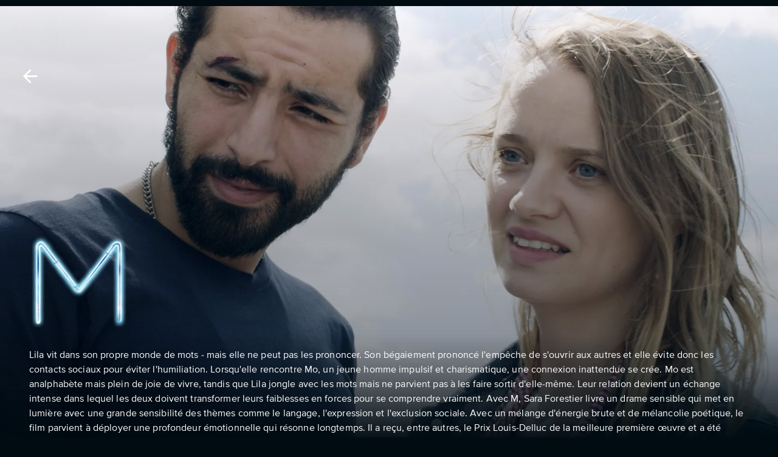

--- FILE ---
content_type: text/html; charset=utf-8
request_url: https://stream.sooner.lu/de/id/1972094000023677446/m
body_size: 22666
content:
<!DOCTYPE html><html lang="de"><head><meta charSet="utf-8"/><meta name="viewport" content="width=device-width, initial-scale=1.0, maximum-scale=1.0, user-scalable=no"/><link rel="shortcut icon" href="https://d1r7cmbpszkrv7.cloudfront.net/dropbox/landing-global/favicon.ico"/><title>M | Sooner LU - Stream Now</title><script type="application/ld+json">{"@context":"https://schema.org","@type":"Movie","url":"https://stream.sooner.lu/fr/id/1972094000023677446/m","name":"M","image":"https://static.eyzflow.com/c/a142b019-7e8c-4f91-b24c-764a1fa1de76/m_sooner-lu_fr_boxart-l.webp","director":{"@type":"Person","name":"Sara Forestier"}}</script><link rel="canonical" href="https://stream.sooner.lu/fr/id/1972094000023677446/m"/><link rel="alternate" hrefLang="de" href="https://stream.sooner.lu/de/id/1972094000023677446/m"/><link rel="alternate" hrefLang="en" href="https://stream.sooner.lu/en/id/1972094000023677446/m"/><link rel="alternate" hrefLang="fr" href="https://stream.sooner.lu/fr/id/1972094000023677446/m"/><meta property="og:title" content="M | Sooner LU - Regarder Maintenant"/><meta property="og:image" content="https://static.eyzflow.com/c/a142b019-7e8c-4f91-b24c-764a1fa1de76/m_sooner-lu_fr_boxart-l.webp"/><meta property="og:type" content="video.movie"/><meta property="og:video" content="https://stream.sooner.lu/trailer/1972094000023677446"/><meta property="og:video:url" content="https://stream.sooner.lu/trailer/1972094000023677446"/><meta property="og:video:type" content="video/mp4"/><meta property="video:actor" content="https://stream.sooner.lu/cast/sara-forestier"/><meta property="video:actor" content="https://stream.sooner.lu/cast/redouanne-harjane"/><meta property="video:actor" content="https://stream.sooner.lu/cast/liv-andren"/><meta property="video:actor" content="https://stream.sooner.lu/cast/guillaume-verdier"/><meta property="video:actor" content="https://stream.sooner.lu/cast/jean-pierre-leaud"/><meta property="video:actor" content="https://stream.sooner.lu/cast/nicolas-vaude"/><meta property="video:actor" content="https://stream.sooner.lu/cast/maryne-cayon"/><meta property="og:url" content="https://stream.sooner.lu/id/1972094000023677446/m"/><meta name="keywords" content="M, Drame, Romance, Sara Forestier, Sara Forestier, Redouanne Harjane, Liv Andren, Guillaume Verdier, Jean-Pierre Léaud, Nicolas Vaude, Maryne Cayon, Les premiers amours, Films romantiques, Handicap, Relation, Femmes"/><meta name="description" content="La vie de Lila, une jeune femme bègue, est bouleversée lorsqu&#x27;elle rencontre Mo, qui met sa vie en danger dans des courses de voitures illégales."/><meta property="og:description" content="La vie de Lila, une jeune femme bègue, est bouleversée lorsqu&#x27;elle rencontre Mo, qui met sa vie en danger dans des courses de voitures illégales."/><link rel="preload" href="https://static.eyzflow.com/c/a142b019-7e8c-4f91-b24c-764a1fa1de76/m_sooner-lu_en_hero-l.webp" as="image"/><link rel="shortcut icon" href="https://d1r7cmbpszkrv7.cloudfront.net/dropbox/landing-global/favicon.ico"/><link rel="preload" href="https://static.eyzflow.com/c/a142b019-7e8c-4f91-b24c-764a1fa1de76/m_sooner-lu_en_hero-l.webp" as="image"/><meta name="next-head-count" content="29"/><link rel="preconnect" href="https://fonts.gstatic.com" crossorigin="anonymous"/><link rel="stylesheet" data-href="https://fonts.googleapis.com/css2?family=Noto+Sans:wght@400;500;700;800;900&amp;display=swap"/><link rel="shortcut icon" href="https://d1r7cmbpszkrv7.cloudfront.net/dropbox/landing-global/favicon.ico"/><style data-emotion="css-global fpx3c7">html{-webkit-font-smoothing:antialiased;-moz-osx-font-smoothing:grayscale;box-sizing:border-box;-webkit-text-size-adjust:100%;}*,*::before,*::after{box-sizing:inherit;}strong,b{font-weight:700;}body{margin:0;color:#FFFFFF;font-size:1rem;font-family:ProximaNova-Regular;letter-spacing:0.0075em;vertical-align:middle;font-weight:400;line-height:1.5;background-color:#000B12;}@media (min-width:2000px){body{font-size:1.5rem;}}@media print{body{background-color:#fff;}}body::backdrop{background-color:#000B12;}</style><style data-emotion="css-global animation-c7515d">@-webkit-keyframes animation-c7515d{0%{opacity:1;}50%{opacity:0.4;}100%{opacity:1;}}@keyframes animation-c7515d{0%{opacity:1;}50%{opacity:0.4;}100%{opacity:1;}}</style><style data-emotion="css pmbvnt 1yxmbwk 1e8e0op 14jkshp isbt42 15j76c0 y5k4c3 rjjqd5 19g2724 evjnxe 1d7q5f8 u6mx45 9vdb4y w89a14 x6xnis jj2ztu hbtak4 1kvze7m 18uiqj7 1nvht2d 1d3bbye 1ntx762 1lgorgd 43xpcl 1jboctb oqr85h 12qnib k008qs 1hxfepz 687vbh 19n8dai 1tz8m30 1a5wn2p 10otviu 47qv5a pjvi1b 1ov46kg gh24nv 39bbo6 1qsxih2">.css-pmbvnt{width:100%;margin-left:auto;box-sizing:border-box;margin-right:auto;display:block;padding-left:16px;padding-right:16px;}@media (min-width:600px){.css-pmbvnt{padding-left:24px;padding-right:24px;}}.css-pmbvnt xs{padding:0px;}.css-1yxmbwk{display:-webkit-inline-box;display:-webkit-inline-flex;display:-ms-inline-flexbox;display:inline-flex;-webkit-align-items:center;-webkit-box-align:center;-ms-flex-align:center;align-items:center;-webkit-box-pack:center;-ms-flex-pack:center;-webkit-justify-content:center;justify-content:center;position:relative;box-sizing:border-box;-webkit-tap-highlight-color:transparent;background-color:transparent;outline:0;border:0;margin:0;border-radius:0;padding:0;cursor:pointer;-webkit-user-select:none;-moz-user-select:none;-ms-user-select:none;user-select:none;vertical-align:middle;-moz-appearance:none;-webkit-appearance:none;-webkit-text-decoration:none;text-decoration:none;color:inherit;text-align:center;-webkit-flex:0 0 auto;-ms-flex:0 0 auto;flex:0 0 auto;font-size:1.5rem;padding:8px;border-radius:50%;overflow:visible;color:rgba(0, 0, 0, 0.54);-webkit-transition:background-color 150ms cubic-bezier(0.4, 0, 0.2, 1) 0ms;transition:background-color 150ms cubic-bezier(0.4, 0, 0.2, 1) 0ms;}.css-1yxmbwk::-moz-focus-inner{border-style:none;}.css-1yxmbwk.Mui-disabled{pointer-events:none;cursor:default;}@media print{.css-1yxmbwk{-webkit-print-color-adjust:exact;color-adjust:exact;}}.css-1yxmbwk:hover{background-color:rgba(0, 0, 0, 0.04);}@media (hover: none){.css-1yxmbwk:hover{background-color:transparent;}}.css-1yxmbwk.Mui-disabled{background-color:transparent;color:rgba(0, 0, 0, 0.26);}.css-1e8e0op{-webkit-user-select:none;-moz-user-select:none;-ms-user-select:none;user-select:none;width:1em;height:1em;display:inline-block;fill:currentColor;-webkit-flex-shrink:0;-ms-flex-negative:0;flex-shrink:0;-webkit-transition:fill 200ms cubic-bezier(0.4, 0, 0.2, 1) 0ms;transition:fill 200ms cubic-bezier(0.4, 0, 0.2, 1) 0ms;font-size:2.1875rem;}.css-1e8e0op.MuiSelect-icon{color:#03D6FF;}.css-14jkshp{width:100%;margin-left:auto;box-sizing:border-box;margin-right:auto;display:block;padding-left:16px;padding-right:16px;}@media (min-width:600px){.css-14jkshp{padding-left:24px;padding-right:24px;}}@media (min-width:falsepx){.css-14jkshp{max-width:undefinedpx;}}.css-isbt42{box-sizing:border-box;display:-webkit-box;display:-webkit-flex;display:-ms-flexbox;display:flex;-webkit-box-flex-wrap:wrap;-webkit-flex-wrap:wrap;-ms-flex-wrap:wrap;flex-wrap:wrap;width:100%;-webkit-flex-direction:row;-ms-flex-direction:row;flex-direction:row;margin-top:-16px;width:calc(100% + 16px);margin-left:-16px;}.css-isbt42>.MuiGrid-item{padding-top:16px;}.css-isbt42>.MuiGrid-item{padding-left:16px;}.css-15j76c0{box-sizing:border-box;margin:0;-webkit-flex-direction:row;-ms-flex-direction:row;flex-direction:row;-webkit-flex-basis:100%;-ms-flex-preferred-size:100%;flex-basis:100%;-webkit-box-flex:0;-webkit-flex-grow:0;-ms-flex-positive:0;flex-grow:0;max-width:100%;}@media (min-width:600px){.css-15j76c0{-webkit-flex-basis:100%;-ms-flex-preferred-size:100%;flex-basis:100%;-webkit-box-flex:0;-webkit-flex-grow:0;-ms-flex-positive:0;flex-grow:0;max-width:100%;}}@media (min-width:900px){.css-15j76c0{-webkit-flex-basis:100%;-ms-flex-preferred-size:100%;flex-basis:100%;-webkit-box-flex:0;-webkit-flex-grow:0;-ms-flex-positive:0;flex-grow:0;max-width:100%;}}@media (min-width:1200px){.css-15j76c0{-webkit-flex-basis:100%;-ms-flex-preferred-size:100%;flex-basis:100%;-webkit-box-flex:0;-webkit-flex-grow:0;-ms-flex-positive:0;flex-grow:0;max-width:100%;}}@media (min-width:1536px){.css-15j76c0{-webkit-flex-basis:100%;-ms-flex-preferred-size:100%;flex-basis:100%;-webkit-box-flex:0;-webkit-flex-grow:0;-ms-flex-positive:0;flex-grow:0;max-width:100%;}}.css-y5k4c3{display:-webkit-box;display:-webkit-flex;display:-ms-flexbox;display:flex;-webkit-flex-direction:column;-ms-flex-direction:column;flex-direction:column;}@media (min-width:0px){.css-y5k4c3{-webkit-flex-direction:column;-ms-flex-direction:column;flex-direction:column;}.css-y5k4c3>:not(style):not(style){margin:0;}.css-y5k4c3>:not(style)~:not(style){margin-top:8px;}}@media (min-width:600px){.css-y5k4c3{-webkit-flex-direction:row;-ms-flex-direction:row;flex-direction:row;}.css-y5k4c3>:not(style):not(style){margin:0;}.css-y5k4c3>:not(style)~:not(style){margin-left:8px;}}@media (min-width:900px){.css-y5k4c3>:not(style):not(style){margin:0;}.css-y5k4c3>:not(style)~:not(style){margin-left:16px;}}.css-rjjqd5{box-sizing:border-box;display:-webkit-box;display:-webkit-flex;display:-ms-flexbox;display:flex;-webkit-box-flex-wrap:wrap;-webkit-flex-wrap:wrap;-ms-flex-wrap:wrap;flex-wrap:wrap;width:100%;-webkit-flex-direction:row;-ms-flex-direction:row;flex-direction:row;margin-top:-8px;width:calc(100% + 8px);margin-left:-8px;-webkit-align-items:center;-webkit-box-align:center;-ms-flex-align:center;align-items:center;-webkit-box-pack:start;-ms-flex-pack:start;-webkit-justify-content:flex-start;justify-content:flex-start;}.css-rjjqd5>.MuiGrid-item{padding-top:8px;}.css-rjjqd5>.MuiGrid-item{padding-left:8px;}.css-19g2724{box-sizing:border-box;margin:0;-webkit-flex-direction:row;-ms-flex-direction:row;flex-direction:row;-webkit-flex-basis:auto;-ms-flex-preferred-size:auto;flex-basis:auto;-webkit-box-flex:0;-webkit-flex-grow:0;-ms-flex-positive:0;flex-grow:0;-webkit-flex-shrink:0;-ms-flex-negative:0;flex-shrink:0;max-width:none;width:auto;}@media (min-width:600px){.css-19g2724{-webkit-flex-basis:auto;-ms-flex-preferred-size:auto;flex-basis:auto;-webkit-box-flex:0;-webkit-flex-grow:0;-ms-flex-positive:0;flex-grow:0;-webkit-flex-shrink:0;-ms-flex-negative:0;flex-shrink:0;max-width:none;width:auto;}}@media (min-width:900px){.css-19g2724{-webkit-flex-basis:auto;-ms-flex-preferred-size:auto;flex-basis:auto;-webkit-box-flex:0;-webkit-flex-grow:0;-ms-flex-positive:0;flex-grow:0;-webkit-flex-shrink:0;-ms-flex-negative:0;flex-shrink:0;max-width:none;width:auto;}}@media (min-width:1200px){.css-19g2724{-webkit-flex-basis:auto;-ms-flex-preferred-size:auto;flex-basis:auto;-webkit-box-flex:0;-webkit-flex-grow:0;-ms-flex-positive:0;flex-grow:0;-webkit-flex-shrink:0;-ms-flex-negative:0;flex-shrink:0;max-width:none;width:auto;}}@media (min-width:1536px){.css-19g2724{-webkit-flex-basis:auto;-ms-flex-preferred-size:auto;flex-basis:auto;-webkit-box-flex:0;-webkit-flex-grow:0;-ms-flex-positive:0;flex-grow:0;-webkit-flex-shrink:0;-ms-flex-negative:0;flex-shrink:0;max-width:none;width:auto;}}.css-evjnxe{margin:0;font-size:1rem;color:#FFFFFF;font-family:ProximaNova-Regular;letter-spacing:0.0075em;vertical-align:middle;font-weight:400;line-height:1.5;color:#FFFFFF;letter-spacing:0.0075em;padding:1.6px;text-align:center;margin:0;font-weight:400;margin:0px;}@media (min-width:2000px){.css-evjnxe{font-size:1.5rem;}}.css-evjnxe.css-evjnxe{margin-left:1px;}.css-1d7q5f8{margin:0;-webkit-flex-shrink:0;-ms-flex-negative:0;flex-shrink:0;border-width:0;border-style:solid;border-color:rgba(0, 0, 0, 0.12);border-bottom-width:0;height:auto;border-right-width:thin;-webkit-align-self:stretch;-ms-flex-item-align:stretch;align-self:stretch;}.css-u6mx45{margin:0;font-size:0.875rem;color:#FFFFFF;font-family:ProximaNova-Regular;letter-spacing:0.0075em;vertical-align:middle;font-weight:400;line-height:1.43;color:#FFFFFF;letter-spacing:0.0075em;padding:1.6px;text-align:center;margin:0;font-weight:400;margin:0px;}@media (min-width:2000px){.css-u6mx45{font-size:1rem;}}.css-u6mx45.css-u6mx45{margin-left:1px;}.css-9vdb4y{display:-webkit-box;display:-webkit-flex;display:-ms-flexbox;display:flex;-webkit-flex-direction:column;-ms-flex-direction:column;flex-direction:column;}@media (min-width:0px){.css-9vdb4y{-webkit-flex-direction:row;-ms-flex-direction:row;flex-direction:row;}.css-9vdb4y>:not(style):not(style){margin:0;}.css-9vdb4y>:not(style)~:not(style){margin-left:16px;}}@media (min-width:600px){.css-9vdb4y{-webkit-flex-direction:row;-ms-flex-direction:row;flex-direction:row;}.css-9vdb4y>:not(style):not(style){margin:0;}.css-9vdb4y>:not(style)~:not(style){margin-left:16px;}}@media (min-width:900px){.css-9vdb4y>:not(style):not(style){margin:0;}.css-9vdb4y>:not(style)~:not(style){margin-left:32px;}}.css-w89a14{-webkit-user-select:none;-moz-user-select:none;-ms-user-select:none;user-select:none;width:1em;height:1em;display:inline-block;fill:currentColor;-webkit-flex-shrink:0;-ms-flex-negative:0;flex-shrink:0;-webkit-transition:fill 200ms cubic-bezier(0.4, 0, 0.2, 1) 0ms;transition:fill 200ms cubic-bezier(0.4, 0, 0.2, 1) 0ms;font-size:1.5rem;}.css-w89a14.MuiSelect-icon{color:#03D6FF;}.css-x6xnis{margin:0;font-size:1rem;color:#FFFFFF;font-family:ProximaNova-Regular;letter-spacing:0.0075em;vertical-align:middle;font-weight:400;line-height:1.5;color:#FFFFFF;letter-spacing:0.0075em;padding:1.6px;text-align:center;margin:0;font-weight:400;margin:0px;}@media (min-width:2000px){.css-x6xnis{font-size:1.5rem;}}.css-x6xnis.css-x6xnis{margin-left:4px;}.css-jj2ztu{display:-webkit-box;display:-webkit-flex;display:-ms-flexbox;display:flex;-webkit-flex-direction:row;-ms-flex-direction:row;flex-direction:row;}.css-jj2ztu>:not(style):not(style){margin:0;}.css-jj2ztu>:not(style)~:not(style){margin-left:16px;}.css-hbtak4{display:-webkit-box;display:-webkit-flex;display:-ms-flexbox;display:flex;-webkit-flex-direction:column;-ms-flex-direction:column;flex-direction:column;}@media (min-width:0px){.css-hbtak4{-webkit-flex-direction:column;-ms-flex-direction:column;flex-direction:column;}.css-hbtak4>:not(style):not(style){margin:0;}.css-hbtak4>:not(style)~:not(style){margin-top:16px;}}@media (min-width:600px){.css-hbtak4{-webkit-flex-direction:row;-ms-flex-direction:row;flex-direction:row;}.css-hbtak4>:not(style):not(style){margin:0;}.css-hbtak4>:not(style)~:not(style){margin-left:8px;}}@media (min-width:900px){.css-hbtak4>:not(style):not(style){margin:0;}.css-hbtak4>:not(style)~:not(style){margin-left:8px;}}.css-1kvze7m{display:-webkit-box;display:-webkit-flex;display:-ms-flexbox;display:flex;-webkit-flex-direction:column;-ms-flex-direction:column;flex-direction:column;}@media (min-width:0px){.css-1kvze7m{-webkit-flex-direction:column;-ms-flex-direction:column;flex-direction:column;}.css-1kvze7m>:not(style):not(style){margin:0;}.css-1kvze7m>:not(style)~:not(style){margin-top:8px;}}@media (min-width:600px){.css-1kvze7m{-webkit-flex-direction:row;-ms-flex-direction:row;flex-direction:row;}.css-1kvze7m>:not(style):not(style){margin:0;}.css-1kvze7m>:not(style)~:not(style){margin-left:16px;}}@media (min-width:900px){.css-1kvze7m>:not(style):not(style){margin:0;}.css-1kvze7m>:not(style)~:not(style){margin-left:32px;}}.css-18uiqj7{display:block;background-color:rgba(255, 255, 255, 0.11);height:auto;margin-top:0;margin-bottom:0;transform-origin:0 55%;-webkit-transform:scale(1, 0.60);-moz-transform:scale(1, 0.60);-ms-transform:scale(1, 0.60);transform:scale(1, 0.60);border-radius:4px/6.7px;-webkit-animation:animation-c7515d 2s ease-in-out 0.5s infinite;animation:animation-c7515d 2s ease-in-out 0.5s infinite;}.css-18uiqj7:empty:before{content:"\00a0";}.css-1nvht2d{display:-webkit-inline-box;display:-webkit-inline-flex;display:-ms-inline-flexbox;display:inline-flex;-webkit-align-items:center;-webkit-box-align:center;-ms-flex-align:center;align-items:center;-webkit-box-pack:center;-ms-flex-pack:center;-webkit-justify-content:center;justify-content:center;position:relative;box-sizing:border-box;-webkit-tap-highlight-color:transparent;background-color:transparent;outline:0;border:0;margin:0;border-radius:0;padding:0;cursor:pointer;-webkit-user-select:none;-moz-user-select:none;-ms-user-select:none;user-select:none;vertical-align:middle;-moz-appearance:none;-webkit-appearance:none;-webkit-text-decoration:none;text-decoration:none;color:inherit;font-family:"Roboto","Helvetica","Arial",sans-serif;font-weight:500;font-size:0.875rem;line-height:1.75;letter-spacing:0.02857em;text-transform:uppercase;min-width:64px;padding:5px 15px;border-radius:4px;-webkit-transition:background-color 250ms cubic-bezier(0.4, 0, 0.2, 1) 0ms,box-shadow 250ms cubic-bezier(0.4, 0, 0.2, 1) 0ms,border-color 250ms cubic-bezier(0.4, 0, 0.2, 1) 0ms,color 250ms cubic-bezier(0.4, 0, 0.2, 1) 0ms;transition:background-color 250ms cubic-bezier(0.4, 0, 0.2, 1) 0ms,box-shadow 250ms cubic-bezier(0.4, 0, 0.2, 1) 0ms,border-color 250ms cubic-bezier(0.4, 0, 0.2, 1) 0ms,color 250ms cubic-bezier(0.4, 0, 0.2, 1) 0ms;border:1px solid rgba(255, 255, 255, 0.5);color:#fff;font-family:ProximaNova-Medium;font-weight:500;border-radius:64px;}.css-1nvht2d::-moz-focus-inner{border-style:none;}.css-1nvht2d.Mui-disabled{pointer-events:none;cursor:default;}@media print{.css-1nvht2d{-webkit-print-color-adjust:exact;color-adjust:exact;}}.css-1nvht2d:hover{-webkit-text-decoration:none;text-decoration:none;background-color:rgba(255, 255, 255, 0.04);border:1px solid #fff;}@media (hover: none){.css-1nvht2d:hover{background-color:transparent;}}.css-1nvht2d.Mui-disabled{color:rgba(0, 0, 0, 0.26);border:1px solid rgba(0, 0, 0, 0.12);}.css-1nvht2d.Mui-disabled{background-color:grey;}.css-1d3bbye{box-sizing:border-box;display:-webkit-box;display:-webkit-flex;display:-ms-flexbox;display:flex;-webkit-box-flex-wrap:wrap;-webkit-flex-wrap:wrap;-ms-flex-wrap:wrap;flex-wrap:wrap;width:100%;-webkit-flex-direction:row;-ms-flex-direction:row;flex-direction:row;}.css-1ntx762{box-sizing:border-box;margin:0;-webkit-flex-direction:row;-ms-flex-direction:row;flex-direction:row;-webkit-flex-basis:100%;-ms-flex-preferred-size:100%;flex-basis:100%;-webkit-box-flex:0;-webkit-flex-grow:0;-ms-flex-positive:0;flex-grow:0;max-width:100%;gap:32px;}@media (min-width:600px){.css-1ntx762{-webkit-flex-basis:100%;-ms-flex-preferred-size:100%;flex-basis:100%;-webkit-box-flex:0;-webkit-flex-grow:0;-ms-flex-positive:0;flex-grow:0;max-width:100%;}}@media (min-width:900px){.css-1ntx762{-webkit-flex-basis:50%;-ms-flex-preferred-size:50%;flex-basis:50%;-webkit-box-flex:0;-webkit-flex-grow:0;-ms-flex-positive:0;flex-grow:0;max-width:50%;}}@media (min-width:1200px){.css-1ntx762{-webkit-flex-basis:41.666667%;-ms-flex-preferred-size:41.666667%;flex-basis:41.666667%;-webkit-box-flex:0;-webkit-flex-grow:0;-ms-flex-positive:0;flex-grow:0;max-width:41.666667%;}}@media (min-width:1536px){.css-1ntx762{-webkit-flex-basis:41.666667%;-ms-flex-preferred-size:41.666667%;flex-basis:41.666667%;-webkit-box-flex:0;-webkit-flex-grow:0;-ms-flex-positive:0;flex-grow:0;max-width:41.666667%;}}.css-1lgorgd{margin:0;font-size:1.15rem;color:#FFFFFF;font-family:ProximaNova-Medium;vertical-align:middle;line-height:1.25;font-weight:500;letter-spacing:0.0075em;}.css-43xpcl{width:100%;margin:20px 20px 20px 0px;}.css-1jboctb{overflow:hidden;min-height:48px;-webkit-overflow-scrolling:touch;display:-webkit-box;display:-webkit-flex;display:-ms-flexbox;display:flex;}.css-1jboctb .MuiTabs-indicator{display:-webkit-box;display:-webkit-flex;display:-ms-flexbox;display:flex;-webkit-box-pack:center;-ms-flex-pack:center;-webkit-justify-content:center;justify-content:center;background-color:transparent;}.css-1jboctb .MuiTabs-indicatorSpan{width:100%;background-color:#fff;}.css-oqr85h{overflow-x:auto;overflow-y:hidden;scrollbar-width:none;}.css-oqr85h::-webkit-scrollbar{display:none;}.css-12qnib{position:relative;display:inline-block;-webkit-flex:1 1 auto;-ms-flex:1 1 auto;flex:1 1 auto;white-space:nowrap;scrollbar-width:none;overflow-x:auto;overflow-y:hidden;}.css-12qnib::-webkit-scrollbar{display:none;}.css-k008qs{display:-webkit-box;display:-webkit-flex;display:-ms-flexbox;display:flex;}.css-1hxfepz{display:-webkit-inline-box;display:-webkit-inline-flex;display:-ms-inline-flexbox;display:inline-flex;-webkit-align-items:center;-webkit-box-align:center;-ms-flex-align:center;align-items:center;-webkit-box-pack:center;-ms-flex-pack:center;-webkit-justify-content:center;justify-content:center;position:relative;box-sizing:border-box;-webkit-tap-highlight-color:transparent;background-color:transparent;outline:0;border:0;margin:0;border-radius:0;padding:0;cursor:pointer;-webkit-user-select:none;-moz-user-select:none;-ms-user-select:none;user-select:none;vertical-align:middle;-moz-appearance:none;-webkit-appearance:none;-webkit-text-decoration:none;text-decoration:none;color:inherit;font-family:"Roboto","Helvetica","Arial",sans-serif;font-weight:500;font-size:0.875rem;line-height:1.25;letter-spacing:0.02857em;text-transform:uppercase;max-width:360px;min-width:90px;position:relative;min-height:48px;-webkit-flex-shrink:0;-ms-flex-negative:0;flex-shrink:0;padding:12px 16px;overflow:hidden;white-space:normal;text-align:center;-webkit-flex-direction:column;-ms-flex-direction:column;flex-direction:column;color:inherit;opacity:0.6;text-transform:none;font-family:ProximaNova-Medium;font-size:1.2rem;padding-bottom:4px;padding-left:0px;padding-right:0px;margin-right:24px;color:rgba(255, 255, 255, 0.7);}.css-1hxfepz::-moz-focus-inner{border-style:none;}.css-1hxfepz.Mui-disabled{pointer-events:none;cursor:default;}@media print{.css-1hxfepz{-webkit-print-color-adjust:exact;color-adjust:exact;}}.css-1hxfepz.Mui-selected{opacity:1;}.css-1hxfepz.Mui-disabled{opacity:0.38;}.css-1hxfepz.Mui-selected{color:#fff;}.css-1hxfepz.Mui-focusVisible{background-color:rgba(100, 95, 228, 0.32);}.css-687vbh{position:absolute;height:2px;bottom:0;width:100%;-webkit-transition:all 300ms cubic-bezier(0.4, 0, 0.2, 1) 0ms;transition:all 300ms cubic-bezier(0.4, 0, 0.2, 1) 0ms;background-color:#001A29;}.css-19n8dai{padding-top:24px;}.css-1tz8m30{box-sizing:border-box;display:-webkit-box;display:-webkit-flex;display:-ms-flexbox;display:flex;-webkit-box-flex-wrap:wrap;-webkit-flex-wrap:wrap;-ms-flex-wrap:wrap;flex-wrap:wrap;width:100%;-webkit-flex-direction:row;-ms-flex-direction:row;flex-direction:row;margin-top:-32px;width:calc(100% + 32px);margin-left:-32px;}.css-1tz8m30>.MuiGrid-item{padding-top:32px;}.css-1tz8m30>.MuiGrid-item{padding-left:32px;}.css-1a5wn2p{box-sizing:border-box;margin:0;-webkit-flex-direction:row;-ms-flex-direction:row;flex-direction:row;-webkit-flex-basis:100%;-ms-flex-preferred-size:100%;flex-basis:100%;-webkit-box-flex:0;-webkit-flex-grow:0;-ms-flex-positive:0;flex-grow:0;max-width:100%;}@media (min-width:600px){.css-1a5wn2p{-webkit-flex-basis:66.666667%;-ms-flex-preferred-size:66.666667%;flex-basis:66.666667%;-webkit-box-flex:0;-webkit-flex-grow:0;-ms-flex-positive:0;flex-grow:0;max-width:66.666667%;}}@media (min-width:900px){.css-1a5wn2p{-webkit-flex-basis:50%;-ms-flex-preferred-size:50%;flex-basis:50%;-webkit-box-flex:0;-webkit-flex-grow:0;-ms-flex-positive:0;flex-grow:0;max-width:50%;}}@media (min-width:1200px){.css-1a5wn2p{-webkit-flex-basis:66.666667%;-ms-flex-preferred-size:66.666667%;flex-basis:66.666667%;-webkit-box-flex:0;-webkit-flex-grow:0;-ms-flex-positive:0;flex-grow:0;max-width:66.666667%;}}@media (min-width:1536px){.css-1a5wn2p{-webkit-flex-basis:66.666667%;-ms-flex-preferred-size:66.666667%;flex-basis:66.666667%;-webkit-box-flex:0;-webkit-flex-grow:0;-ms-flex-positive:0;flex-grow:0;max-width:66.666667%;}}.css-10otviu{margin:0;font-size:1rem;color:#FFFFFF;font-family:ProximaNova-Regular;letter-spacing:0.0075em;vertical-align:middle;font-weight:400;line-height:1.5;}@media (min-width:2000px){.css-10otviu{font-size:1.5rem;}}.css-47qv5a{box-sizing:border-box;margin:0;-webkit-flex-direction:row;-ms-flex-direction:row;flex-direction:row;-webkit-flex-basis:100%;-ms-flex-preferred-size:100%;flex-basis:100%;-webkit-box-flex:0;-webkit-flex-grow:0;-ms-flex-positive:0;flex-grow:0;max-width:100%;}@media (min-width:600px){.css-47qv5a{-webkit-flex-basis:66.666667%;-ms-flex-preferred-size:66.666667%;flex-basis:66.666667%;-webkit-box-flex:0;-webkit-flex-grow:0;-ms-flex-positive:0;flex-grow:0;max-width:66.666667%;}}@media (min-width:900px){.css-47qv5a{-webkit-flex-basis:100%;-ms-flex-preferred-size:100%;flex-basis:100%;-webkit-box-flex:0;-webkit-flex-grow:0;-ms-flex-positive:0;flex-grow:0;max-width:100%;}}@media (min-width:1200px){.css-47qv5a{-webkit-flex-basis:66.666667%;-ms-flex-preferred-size:66.666667%;flex-basis:66.666667%;-webkit-box-flex:0;-webkit-flex-grow:0;-ms-flex-positive:0;flex-grow:0;max-width:66.666667%;}}@media (min-width:1536px){.css-47qv5a{-webkit-flex-basis:66.666667%;-ms-flex-preferred-size:66.666667%;flex-basis:66.666667%;-webkit-box-flex:0;-webkit-flex-grow:0;-ms-flex-positive:0;flex-grow:0;max-width:66.666667%;}}.css-pjvi1b{box-sizing:border-box;margin:0;-webkit-flex-direction:row;-ms-flex-direction:row;flex-direction:row;-webkit-flex-basis:100%;-ms-flex-preferred-size:100%;flex-basis:100%;-webkit-box-flex:0;-webkit-flex-grow:0;-ms-flex-positive:0;flex-grow:0;max-width:100%;}@media (min-width:600px){.css-pjvi1b{-webkit-flex-basis:50%;-ms-flex-preferred-size:50%;flex-basis:50%;-webkit-box-flex:0;-webkit-flex-grow:0;-ms-flex-positive:0;flex-grow:0;max-width:50%;}}@media (min-width:900px){.css-pjvi1b{-webkit-flex-basis:50%;-ms-flex-preferred-size:50%;flex-basis:50%;-webkit-box-flex:0;-webkit-flex-grow:0;-ms-flex-positive:0;flex-grow:0;max-width:50%;}}@media (min-width:1200px){.css-pjvi1b{-webkit-flex-basis:33.333333%;-ms-flex-preferred-size:33.333333%;flex-basis:33.333333%;-webkit-box-flex:0;-webkit-flex-grow:0;-ms-flex-positive:0;flex-grow:0;max-width:33.333333%;}}@media (min-width:1536px){.css-pjvi1b{-webkit-flex-basis:33.333333%;-ms-flex-preferred-size:33.333333%;flex-basis:33.333333%;-webkit-box-flex:0;-webkit-flex-grow:0;-ms-flex-positive:0;flex-grow:0;max-width:33.333333%;}}.css-1ov46kg{display:-webkit-box;display:-webkit-flex;display:-ms-flexbox;display:flex;-webkit-flex-direction:column;-ms-flex-direction:column;flex-direction:column;}.css-1ov46kg>:not(style):not(style){margin:0;}.css-1ov46kg>:not(style)~:not(style){margin-top:16px;}.css-gh24nv{margin:0;font-size:1.5rem;font-family:ProximaNova-Regular;color:#FFFFFF;letter-spacing:0.0075em;vertical-align:middle;font-weight:400;line-height:1.235;margin-top:20px;margin-bottom:20px;}@media (min-width:2000px){.css-gh24nv{font-size:1.75rem;}}@media (max-width:600px){.css-gh24nv{font-size:1.3rem;}}.css-39bbo6{margin:0;-webkit-flex-shrink:0;-ms-flex-negative:0;flex-shrink:0;border-width:0;border-style:solid;border-color:rgba(0, 0, 0, 0.12);border-bottom-width:thin;}.css-1qsxih2{width:100%;margin-left:auto;box-sizing:border-box;margin-right:auto;display:block;padding-left:16px;padding-right:16px;}@media (min-width:600px){.css-1qsxih2{padding-left:24px;padding-right:24px;}}@media (min-width:1200px){.css-1qsxih2{max-width:1200px;}}</style><link rel="preconnect" href="https://fonts.gstatic.com" crossorigin /><link data-next-font="" rel="preconnect" href="/" crossorigin="anonymous"/><link rel="preload" href="/_next/static/css/02484c97eb767089.css" as="style"/><link rel="stylesheet" href="/_next/static/css/02484c97eb767089.css" data-n-g=""/><link rel="preload" href="/_next/static/css/c72545ed72ad350a.css" as="style"/><link rel="stylesheet" href="/_next/static/css/c72545ed72ad350a.css" data-n-p=""/><noscript data-n-css=""></noscript><script defer="" nomodule="" src="/_next/static/chunks/polyfills-c67a75d1b6f99dc8.js"></script><script src="/_next/static/chunks/webpack-2348c6e7d9239deb.js" defer=""></script><script src="/_next/static/chunks/framework-fee8a7e75612eda8.js" defer=""></script><script src="/_next/static/chunks/main-d6b02ba259157e1a.js" defer=""></script><script src="/_next/static/chunks/pages/_app-2d4c593ea793ad02.js" defer=""></script><script src="/_next/static/chunks/7739-0757edd6eb6205e5.js" defer=""></script><script src="/_next/static/chunks/7940-8aed2e3aadae53f4.js" defer=""></script><script src="/_next/static/chunks/4521-ddf6dff35cdc110a.js" defer=""></script><script src="/_next/static/chunks/1233-dcc55956eeecf41f.js" defer=""></script><script src="/_next/static/chunks/5675-46b0182a740430bc.js" defer=""></script><script src="/_next/static/chunks/9121-e542bfd3fc7dec8e.js" defer=""></script><script src="/_next/static/chunks/1664-550e089b680a072b.js" defer=""></script><script src="/_next/static/chunks/5642-9e7f2758f37bf74b.js" defer=""></script><script src="/_next/static/chunks/2065-d91f8b47655b2b58.js" defer=""></script><script src="/_next/static/chunks/1292-ddd693dfeb733dc8.js" defer=""></script><script src="/_next/static/chunks/8078-80ae7cba83276cf6.js" defer=""></script><script src="/_next/static/chunks/8775-d83eb15c0bc9ea5c.js" defer=""></script><script src="/_next/static/chunks/1333-0da2069ed8ed4a07.js" defer=""></script><script src="/_next/static/chunks/8323-820a56ce34a5b33c.js" defer=""></script><script src="/_next/static/chunks/4082-449a45dc0a315d7c.js" defer=""></script><script src="/_next/static/chunks/3020-c6e122d594b4eb12.js" defer=""></script><script src="/_next/static/chunks/9293-0aafbbf7f2982bc3.js" defer=""></script><script src="/_next/static/chunks/pages/id/%5Bcid%5D/%5B%5B...slug%5D%5D-225704501e2194e7.js" defer=""></script><script src="/_next/static/jTp4VYCmyXNLhtEAZgGdZ/_buildManifest.js" defer=""></script><script src="/_next/static/jTp4VYCmyXNLhtEAZgGdZ/_ssgManifest.js" defer=""></script><style data-href="https://fonts.googleapis.com/css2?family=Noto+Sans:wght@400;500;700;800;900&display=swap">@font-face{font-family:'Noto Sans';font-style:normal;font-weight:400;font-stretch:normal;font-display:swap;src:url(https://fonts.gstatic.com/l/font?kit=o-0mIpQlx3QUlC5A4PNB6Ryti20_6n1iPHjcz6L1SoM-jCpoiyD9A99e&skey=2b960fe17823056f&v=v42) format('woff')}@font-face{font-family:'Noto Sans';font-style:normal;font-weight:500;font-stretch:normal;font-display:swap;src:url(https://fonts.gstatic.com/l/font?kit=o-0mIpQlx3QUlC5A4PNB6Ryti20_6n1iPHjcz6L1SoM-jCpoiyDPA99e&skey=2b960fe17823056f&v=v42) format('woff')}@font-face{font-family:'Noto Sans';font-style:normal;font-weight:700;font-stretch:normal;font-display:swap;src:url(https://fonts.gstatic.com/l/font?kit=o-0mIpQlx3QUlC5A4PNB6Ryti20_6n1iPHjcz6L1SoM-jCpoiyAaBN9e&skey=2b960fe17823056f&v=v42) format('woff')}@font-face{font-family:'Noto Sans';font-style:normal;font-weight:800;font-stretch:normal;font-display:swap;src:url(https://fonts.gstatic.com/l/font?kit=o-0mIpQlx3QUlC5A4PNB6Ryti20_6n1iPHjcz6L1SoM-jCpoiyB9BN9e&skey=2b960fe17823056f&v=v42) format('woff')}@font-face{font-family:'Noto Sans';font-style:normal;font-weight:900;font-stretch:normal;font-display:swap;src:url(https://fonts.gstatic.com/l/font?kit=o-0mIpQlx3QUlC5A4PNB6Ryti20_6n1iPHjcz6L1SoM-jCpoiyBUBN9e&skey=2b960fe17823056f&v=v42) format('woff')}@font-face{font-family:'Noto Sans';font-style:normal;font-weight:400;font-stretch:100%;font-display:swap;src:url(https://fonts.gstatic.com/s/notosans/v42/o-0bIpQlx3QUlC5A4PNB6Ryti20_6n1iPHjc5aPdu3mhPy1Fig.woff2) format('woff2');unicode-range:U+0460-052F,U+1C80-1C8A,U+20B4,U+2DE0-2DFF,U+A640-A69F,U+FE2E-FE2F}@font-face{font-family:'Noto Sans';font-style:normal;font-weight:400;font-stretch:100%;font-display:swap;src:url(https://fonts.gstatic.com/s/notosans/v42/o-0bIpQlx3QUlC5A4PNB6Ryti20_6n1iPHjc5ardu3mhPy1Fig.woff2) format('woff2');unicode-range:U+0301,U+0400-045F,U+0490-0491,U+04B0-04B1,U+2116}@font-face{font-family:'Noto Sans';font-style:normal;font-weight:400;font-stretch:100%;font-display:swap;src:url(https://fonts.gstatic.com/s/notosans/v42/o-0bIpQlx3QUlC5A4PNB6Ryti20_6n1iPHjc5a_du3mhPy1Fig.woff2) format('woff2');unicode-range:U+0900-097F,U+1CD0-1CF9,U+200C-200D,U+20A8,U+20B9,U+20F0,U+25CC,U+A830-A839,U+A8E0-A8FF,U+11B00-11B09}@font-face{font-family:'Noto Sans';font-style:normal;font-weight:400;font-stretch:100%;font-display:swap;src:url(https://fonts.gstatic.com/s/notosans/v42/o-0bIpQlx3QUlC5A4PNB6Ryti20_6n1iPHjc5aLdu3mhPy1Fig.woff2) format('woff2');unicode-range:U+1F00-1FFF}@font-face{font-family:'Noto Sans';font-style:normal;font-weight:400;font-stretch:100%;font-display:swap;src:url(https://fonts.gstatic.com/s/notosans/v42/o-0bIpQlx3QUlC5A4PNB6Ryti20_6n1iPHjc5a3du3mhPy1Fig.woff2) format('woff2');unicode-range:U+0370-0377,U+037A-037F,U+0384-038A,U+038C,U+038E-03A1,U+03A3-03FF}@font-face{font-family:'Noto Sans';font-style:normal;font-weight:400;font-stretch:100%;font-display:swap;src:url(https://fonts.gstatic.com/s/notosans/v42/o-0bIpQlx3QUlC5A4PNB6Ryti20_6n1iPHjc5aHdu3mhPy1Fig.woff2) format('woff2');unicode-range:U+0102-0103,U+0110-0111,U+0128-0129,U+0168-0169,U+01A0-01A1,U+01AF-01B0,U+0300-0301,U+0303-0304,U+0308-0309,U+0323,U+0329,U+1EA0-1EF9,U+20AB}@font-face{font-family:'Noto Sans';font-style:normal;font-weight:400;font-stretch:100%;font-display:swap;src:url(https://fonts.gstatic.com/s/notosans/v42/o-0bIpQlx3QUlC5A4PNB6Ryti20_6n1iPHjc5aDdu3mhPy1Fig.woff2) format('woff2');unicode-range:U+0100-02BA,U+02BD-02C5,U+02C7-02CC,U+02CE-02D7,U+02DD-02FF,U+0304,U+0308,U+0329,U+1D00-1DBF,U+1E00-1E9F,U+1EF2-1EFF,U+2020,U+20A0-20AB,U+20AD-20C0,U+2113,U+2C60-2C7F,U+A720-A7FF}@font-face{font-family:'Noto Sans';font-style:normal;font-weight:400;font-stretch:100%;font-display:swap;src:url(https://fonts.gstatic.com/s/notosans/v42/o-0bIpQlx3QUlC5A4PNB6Ryti20_6n1iPHjc5a7du3mhPy0.woff2) format('woff2');unicode-range:U+0000-00FF,U+0131,U+0152-0153,U+02BB-02BC,U+02C6,U+02DA,U+02DC,U+0304,U+0308,U+0329,U+2000-206F,U+20AC,U+2122,U+2191,U+2193,U+2212,U+2215,U+FEFF,U+FFFD}@font-face{font-family:'Noto Sans';font-style:normal;font-weight:500;font-stretch:100%;font-display:swap;src:url(https://fonts.gstatic.com/s/notosans/v42/o-0bIpQlx3QUlC5A4PNB6Ryti20_6n1iPHjc5aPdu3mhPy1Fig.woff2) format('woff2');unicode-range:U+0460-052F,U+1C80-1C8A,U+20B4,U+2DE0-2DFF,U+A640-A69F,U+FE2E-FE2F}@font-face{font-family:'Noto Sans';font-style:normal;font-weight:500;font-stretch:100%;font-display:swap;src:url(https://fonts.gstatic.com/s/notosans/v42/o-0bIpQlx3QUlC5A4PNB6Ryti20_6n1iPHjc5ardu3mhPy1Fig.woff2) format('woff2');unicode-range:U+0301,U+0400-045F,U+0490-0491,U+04B0-04B1,U+2116}@font-face{font-family:'Noto Sans';font-style:normal;font-weight:500;font-stretch:100%;font-display:swap;src:url(https://fonts.gstatic.com/s/notosans/v42/o-0bIpQlx3QUlC5A4PNB6Ryti20_6n1iPHjc5a_du3mhPy1Fig.woff2) format('woff2');unicode-range:U+0900-097F,U+1CD0-1CF9,U+200C-200D,U+20A8,U+20B9,U+20F0,U+25CC,U+A830-A839,U+A8E0-A8FF,U+11B00-11B09}@font-face{font-family:'Noto Sans';font-style:normal;font-weight:500;font-stretch:100%;font-display:swap;src:url(https://fonts.gstatic.com/s/notosans/v42/o-0bIpQlx3QUlC5A4PNB6Ryti20_6n1iPHjc5aLdu3mhPy1Fig.woff2) format('woff2');unicode-range:U+1F00-1FFF}@font-face{font-family:'Noto Sans';font-style:normal;font-weight:500;font-stretch:100%;font-display:swap;src:url(https://fonts.gstatic.com/s/notosans/v42/o-0bIpQlx3QUlC5A4PNB6Ryti20_6n1iPHjc5a3du3mhPy1Fig.woff2) format('woff2');unicode-range:U+0370-0377,U+037A-037F,U+0384-038A,U+038C,U+038E-03A1,U+03A3-03FF}@font-face{font-family:'Noto Sans';font-style:normal;font-weight:500;font-stretch:100%;font-display:swap;src:url(https://fonts.gstatic.com/s/notosans/v42/o-0bIpQlx3QUlC5A4PNB6Ryti20_6n1iPHjc5aHdu3mhPy1Fig.woff2) format('woff2');unicode-range:U+0102-0103,U+0110-0111,U+0128-0129,U+0168-0169,U+01A0-01A1,U+01AF-01B0,U+0300-0301,U+0303-0304,U+0308-0309,U+0323,U+0329,U+1EA0-1EF9,U+20AB}@font-face{font-family:'Noto Sans';font-style:normal;font-weight:500;font-stretch:100%;font-display:swap;src:url(https://fonts.gstatic.com/s/notosans/v42/o-0bIpQlx3QUlC5A4PNB6Ryti20_6n1iPHjc5aDdu3mhPy1Fig.woff2) format('woff2');unicode-range:U+0100-02BA,U+02BD-02C5,U+02C7-02CC,U+02CE-02D7,U+02DD-02FF,U+0304,U+0308,U+0329,U+1D00-1DBF,U+1E00-1E9F,U+1EF2-1EFF,U+2020,U+20A0-20AB,U+20AD-20C0,U+2113,U+2C60-2C7F,U+A720-A7FF}@font-face{font-family:'Noto Sans';font-style:normal;font-weight:500;font-stretch:100%;font-display:swap;src:url(https://fonts.gstatic.com/s/notosans/v42/o-0bIpQlx3QUlC5A4PNB6Ryti20_6n1iPHjc5a7du3mhPy0.woff2) format('woff2');unicode-range:U+0000-00FF,U+0131,U+0152-0153,U+02BB-02BC,U+02C6,U+02DA,U+02DC,U+0304,U+0308,U+0329,U+2000-206F,U+20AC,U+2122,U+2191,U+2193,U+2212,U+2215,U+FEFF,U+FFFD}@font-face{font-family:'Noto Sans';font-style:normal;font-weight:700;font-stretch:100%;font-display:swap;src:url(https://fonts.gstatic.com/s/notosans/v42/o-0bIpQlx3QUlC5A4PNB6Ryti20_6n1iPHjc5aPdu3mhPy1Fig.woff2) format('woff2');unicode-range:U+0460-052F,U+1C80-1C8A,U+20B4,U+2DE0-2DFF,U+A640-A69F,U+FE2E-FE2F}@font-face{font-family:'Noto Sans';font-style:normal;font-weight:700;font-stretch:100%;font-display:swap;src:url(https://fonts.gstatic.com/s/notosans/v42/o-0bIpQlx3QUlC5A4PNB6Ryti20_6n1iPHjc5ardu3mhPy1Fig.woff2) format('woff2');unicode-range:U+0301,U+0400-045F,U+0490-0491,U+04B0-04B1,U+2116}@font-face{font-family:'Noto Sans';font-style:normal;font-weight:700;font-stretch:100%;font-display:swap;src:url(https://fonts.gstatic.com/s/notosans/v42/o-0bIpQlx3QUlC5A4PNB6Ryti20_6n1iPHjc5a_du3mhPy1Fig.woff2) format('woff2');unicode-range:U+0900-097F,U+1CD0-1CF9,U+200C-200D,U+20A8,U+20B9,U+20F0,U+25CC,U+A830-A839,U+A8E0-A8FF,U+11B00-11B09}@font-face{font-family:'Noto Sans';font-style:normal;font-weight:700;font-stretch:100%;font-display:swap;src:url(https://fonts.gstatic.com/s/notosans/v42/o-0bIpQlx3QUlC5A4PNB6Ryti20_6n1iPHjc5aLdu3mhPy1Fig.woff2) format('woff2');unicode-range:U+1F00-1FFF}@font-face{font-family:'Noto Sans';font-style:normal;font-weight:700;font-stretch:100%;font-display:swap;src:url(https://fonts.gstatic.com/s/notosans/v42/o-0bIpQlx3QUlC5A4PNB6Ryti20_6n1iPHjc5a3du3mhPy1Fig.woff2) format('woff2');unicode-range:U+0370-0377,U+037A-037F,U+0384-038A,U+038C,U+038E-03A1,U+03A3-03FF}@font-face{font-family:'Noto Sans';font-style:normal;font-weight:700;font-stretch:100%;font-display:swap;src:url(https://fonts.gstatic.com/s/notosans/v42/o-0bIpQlx3QUlC5A4PNB6Ryti20_6n1iPHjc5aHdu3mhPy1Fig.woff2) format('woff2');unicode-range:U+0102-0103,U+0110-0111,U+0128-0129,U+0168-0169,U+01A0-01A1,U+01AF-01B0,U+0300-0301,U+0303-0304,U+0308-0309,U+0323,U+0329,U+1EA0-1EF9,U+20AB}@font-face{font-family:'Noto Sans';font-style:normal;font-weight:700;font-stretch:100%;font-display:swap;src:url(https://fonts.gstatic.com/s/notosans/v42/o-0bIpQlx3QUlC5A4PNB6Ryti20_6n1iPHjc5aDdu3mhPy1Fig.woff2) format('woff2');unicode-range:U+0100-02BA,U+02BD-02C5,U+02C7-02CC,U+02CE-02D7,U+02DD-02FF,U+0304,U+0308,U+0329,U+1D00-1DBF,U+1E00-1E9F,U+1EF2-1EFF,U+2020,U+20A0-20AB,U+20AD-20C0,U+2113,U+2C60-2C7F,U+A720-A7FF}@font-face{font-family:'Noto Sans';font-style:normal;font-weight:700;font-stretch:100%;font-display:swap;src:url(https://fonts.gstatic.com/s/notosans/v42/o-0bIpQlx3QUlC5A4PNB6Ryti20_6n1iPHjc5a7du3mhPy0.woff2) format('woff2');unicode-range:U+0000-00FF,U+0131,U+0152-0153,U+02BB-02BC,U+02C6,U+02DA,U+02DC,U+0304,U+0308,U+0329,U+2000-206F,U+20AC,U+2122,U+2191,U+2193,U+2212,U+2215,U+FEFF,U+FFFD}@font-face{font-family:'Noto Sans';font-style:normal;font-weight:800;font-stretch:100%;font-display:swap;src:url(https://fonts.gstatic.com/s/notosans/v42/o-0bIpQlx3QUlC5A4PNB6Ryti20_6n1iPHjc5aPdu3mhPy1Fig.woff2) format('woff2');unicode-range:U+0460-052F,U+1C80-1C8A,U+20B4,U+2DE0-2DFF,U+A640-A69F,U+FE2E-FE2F}@font-face{font-family:'Noto Sans';font-style:normal;font-weight:800;font-stretch:100%;font-display:swap;src:url(https://fonts.gstatic.com/s/notosans/v42/o-0bIpQlx3QUlC5A4PNB6Ryti20_6n1iPHjc5ardu3mhPy1Fig.woff2) format('woff2');unicode-range:U+0301,U+0400-045F,U+0490-0491,U+04B0-04B1,U+2116}@font-face{font-family:'Noto Sans';font-style:normal;font-weight:800;font-stretch:100%;font-display:swap;src:url(https://fonts.gstatic.com/s/notosans/v42/o-0bIpQlx3QUlC5A4PNB6Ryti20_6n1iPHjc5a_du3mhPy1Fig.woff2) format('woff2');unicode-range:U+0900-097F,U+1CD0-1CF9,U+200C-200D,U+20A8,U+20B9,U+20F0,U+25CC,U+A830-A839,U+A8E0-A8FF,U+11B00-11B09}@font-face{font-family:'Noto Sans';font-style:normal;font-weight:800;font-stretch:100%;font-display:swap;src:url(https://fonts.gstatic.com/s/notosans/v42/o-0bIpQlx3QUlC5A4PNB6Ryti20_6n1iPHjc5aLdu3mhPy1Fig.woff2) format('woff2');unicode-range:U+1F00-1FFF}@font-face{font-family:'Noto Sans';font-style:normal;font-weight:800;font-stretch:100%;font-display:swap;src:url(https://fonts.gstatic.com/s/notosans/v42/o-0bIpQlx3QUlC5A4PNB6Ryti20_6n1iPHjc5a3du3mhPy1Fig.woff2) format('woff2');unicode-range:U+0370-0377,U+037A-037F,U+0384-038A,U+038C,U+038E-03A1,U+03A3-03FF}@font-face{font-family:'Noto Sans';font-style:normal;font-weight:800;font-stretch:100%;font-display:swap;src:url(https://fonts.gstatic.com/s/notosans/v42/o-0bIpQlx3QUlC5A4PNB6Ryti20_6n1iPHjc5aHdu3mhPy1Fig.woff2) format('woff2');unicode-range:U+0102-0103,U+0110-0111,U+0128-0129,U+0168-0169,U+01A0-01A1,U+01AF-01B0,U+0300-0301,U+0303-0304,U+0308-0309,U+0323,U+0329,U+1EA0-1EF9,U+20AB}@font-face{font-family:'Noto Sans';font-style:normal;font-weight:800;font-stretch:100%;font-display:swap;src:url(https://fonts.gstatic.com/s/notosans/v42/o-0bIpQlx3QUlC5A4PNB6Ryti20_6n1iPHjc5aDdu3mhPy1Fig.woff2) format('woff2');unicode-range:U+0100-02BA,U+02BD-02C5,U+02C7-02CC,U+02CE-02D7,U+02DD-02FF,U+0304,U+0308,U+0329,U+1D00-1DBF,U+1E00-1E9F,U+1EF2-1EFF,U+2020,U+20A0-20AB,U+20AD-20C0,U+2113,U+2C60-2C7F,U+A720-A7FF}@font-face{font-family:'Noto Sans';font-style:normal;font-weight:800;font-stretch:100%;font-display:swap;src:url(https://fonts.gstatic.com/s/notosans/v42/o-0bIpQlx3QUlC5A4PNB6Ryti20_6n1iPHjc5a7du3mhPy0.woff2) format('woff2');unicode-range:U+0000-00FF,U+0131,U+0152-0153,U+02BB-02BC,U+02C6,U+02DA,U+02DC,U+0304,U+0308,U+0329,U+2000-206F,U+20AC,U+2122,U+2191,U+2193,U+2212,U+2215,U+FEFF,U+FFFD}@font-face{font-family:'Noto Sans';font-style:normal;font-weight:900;font-stretch:100%;font-display:swap;src:url(https://fonts.gstatic.com/s/notosans/v42/o-0bIpQlx3QUlC5A4PNB6Ryti20_6n1iPHjc5aPdu3mhPy1Fig.woff2) format('woff2');unicode-range:U+0460-052F,U+1C80-1C8A,U+20B4,U+2DE0-2DFF,U+A640-A69F,U+FE2E-FE2F}@font-face{font-family:'Noto Sans';font-style:normal;font-weight:900;font-stretch:100%;font-display:swap;src:url(https://fonts.gstatic.com/s/notosans/v42/o-0bIpQlx3QUlC5A4PNB6Ryti20_6n1iPHjc5ardu3mhPy1Fig.woff2) format('woff2');unicode-range:U+0301,U+0400-045F,U+0490-0491,U+04B0-04B1,U+2116}@font-face{font-family:'Noto Sans';font-style:normal;font-weight:900;font-stretch:100%;font-display:swap;src:url(https://fonts.gstatic.com/s/notosans/v42/o-0bIpQlx3QUlC5A4PNB6Ryti20_6n1iPHjc5a_du3mhPy1Fig.woff2) format('woff2');unicode-range:U+0900-097F,U+1CD0-1CF9,U+200C-200D,U+20A8,U+20B9,U+20F0,U+25CC,U+A830-A839,U+A8E0-A8FF,U+11B00-11B09}@font-face{font-family:'Noto Sans';font-style:normal;font-weight:900;font-stretch:100%;font-display:swap;src:url(https://fonts.gstatic.com/s/notosans/v42/o-0bIpQlx3QUlC5A4PNB6Ryti20_6n1iPHjc5aLdu3mhPy1Fig.woff2) format('woff2');unicode-range:U+1F00-1FFF}@font-face{font-family:'Noto Sans';font-style:normal;font-weight:900;font-stretch:100%;font-display:swap;src:url(https://fonts.gstatic.com/s/notosans/v42/o-0bIpQlx3QUlC5A4PNB6Ryti20_6n1iPHjc5a3du3mhPy1Fig.woff2) format('woff2');unicode-range:U+0370-0377,U+037A-037F,U+0384-038A,U+038C,U+038E-03A1,U+03A3-03FF}@font-face{font-family:'Noto Sans';font-style:normal;font-weight:900;font-stretch:100%;font-display:swap;src:url(https://fonts.gstatic.com/s/notosans/v42/o-0bIpQlx3QUlC5A4PNB6Ryti20_6n1iPHjc5aHdu3mhPy1Fig.woff2) format('woff2');unicode-range:U+0102-0103,U+0110-0111,U+0128-0129,U+0168-0169,U+01A0-01A1,U+01AF-01B0,U+0300-0301,U+0303-0304,U+0308-0309,U+0323,U+0329,U+1EA0-1EF9,U+20AB}@font-face{font-family:'Noto Sans';font-style:normal;font-weight:900;font-stretch:100%;font-display:swap;src:url(https://fonts.gstatic.com/s/notosans/v42/o-0bIpQlx3QUlC5A4PNB6Ryti20_6n1iPHjc5aDdu3mhPy1Fig.woff2) format('woff2');unicode-range:U+0100-02BA,U+02BD-02C5,U+02C7-02CC,U+02CE-02D7,U+02DD-02FF,U+0304,U+0308,U+0329,U+1D00-1DBF,U+1E00-1E9F,U+1EF2-1EFF,U+2020,U+20A0-20AB,U+20AD-20C0,U+2113,U+2C60-2C7F,U+A720-A7FF}@font-face{font-family:'Noto Sans';font-style:normal;font-weight:900;font-stretch:100%;font-display:swap;src:url(https://fonts.gstatic.com/s/notosans/v42/o-0bIpQlx3QUlC5A4PNB6Ryti20_6n1iPHjc5a7du3mhPy0.woff2) format('woff2');unicode-range:U+0000-00FF,U+0131,U+0152-0153,U+02BB-02BC,U+02C6,U+02DA,U+02DC,U+0304,U+0308,U+0329,U+2000-206F,U+20AC,U+2122,U+2191,U+2193,U+2212,U+2215,U+FEFF,U+FFFD}</style></head><body><div id="__next"><div class="layout" style="height:max-content"><div style="margin-bottom:50px"></div><div class="metadata-page"><div class="MuiContainer-root mgSm metadata-container css-pmbvnt" color="primary"><button class="MuiButtonBase-root MuiIconButton-root MuiIconButton-sizeMedium back-arrow-button css-1yxmbwk" tabindex="0" type="button" aria-label="Back"><svg class="MuiSvgIcon-root MuiSvgIcon-fontSizeLarge css-1e8e0op" focusable="false" aria-hidden="true" viewBox="0 0 24 24" data-testid="ArrowBackOutlinedIcon"><path d="M20 11H7.83l5.59-5.59L12 4l-8 8 8 8 1.41-1.41L7.83 13H20z"></path></svg></button><div><div class="mt-bg-blk-placeholder" style="position:absolute;top:10px;left:0px;opacity:1;z-index:-5;background-repeat:no-repeat;background-size:cover;width:100%"><div class="bg-mt-gradient"></div></div></div><div style="position:relative"><div class="mt-top-blk"><div class="MuiContainer-root MuiContainer-maxWidthFalse mgSm mt-tt-blk1 css-14jkshp" color="primary"><img src="https://static.eyzflow.com/c/a142b019-7e8c-4f91-b24c-764a1fa1de76/m_sooner-lu_fr_title-s.webp" alt="mt-title" width="280" height="150" style="margin-bottom:10px;position:relative;padding-left:4px;max-height:150px;max-width:330px;width:auto;object-fit:contain"/><div class="seo-block"><p>Lila vit dans son propre monde de mots - mais elle ne peut pas les prononcer. Son bégaiement prononcé l&#x27;empêche de s&#x27;ouvrir aux autres et elle évite donc les contacts sociaux pour éviter l&#x27;humiliation. Lorsqu&#x27;elle rencontre Mo, un jeune homme impulsif et charismatique, une connexion inattendue se crée. Mo est analphabète mais plein de joie de vivre, tandis que Lila jongle avec les mots mais ne parvient pas à les faire sortir d&#x27;elle-même. Leur relation devient un échange intense dans lequel les deux doivent transformer leurs faiblesses en forces pour se comprendre vraiment. 

Avec M, Sara Forestier livre un drame sensible qui met en lumière avec une grande sensibilité des thèmes comme le langage, l&#x27;expression et l&#x27;exclusion sociale. Avec un mélange d&#x27;énergie brute et de mélancolie poétique, le film parvient à déployer une profondeur émotionnelle qui résonne longtemps. Il a reçu, entre autres, le Prix Louis-Delluc de la meilleure première œuvre et a été présenté avec succès dans plusieurs festivals internationaux. 

Grâce à de fortes performances d&#x27;acteurs et à une mise en scène émouvante, il en résulte une expérience cinématographique intense et authentique. L&#x27;interprétation nuancée des personnages principaux, en particulier, confère à M une force touchante qui entraîne le public et l&#x27;incite à réfléchir.</p><h4>Keywords</h4><ul><li>Les premiers amours</li><li>Films romantiques</li><li>Handicap</li><li>Relation</li><li>Femmes</li></ul><h4>Actors</h4><ul><li>Sara Forestier</li><li>Redouanne Harjane</li><li>Liv Andren</li><li>Guillaume Verdier</li><li>Jean-Pierre Léaud</li><li>Nicolas Vaude</li><li>Maryne Cayon</li></ul><h4>Director</h4><ul><li>Sara Forestier</li></ul></div><div class="MuiGrid-root MuiGrid-container MuiGrid-spacing-xs-2 css-isbt42"><div class="MuiGrid-root MuiGrid-item MuiGrid-grid-xs-12 MuiGrid-grid-sm-12 MuiGrid-grid-md-12 MuiGrid-grid-lg-12 smBlock css-15j76c0"><div class="MuiStack-root css-y5k4c3"></div><div class="MuiGrid-root MuiGrid-container MuiGrid-spacing-xs-1 css-rjjqd5"><div class="MuiGrid-root MuiGrid-item MuiGrid-grid-xs-auto css-19g2724"><p class="MuiTypography-root MuiTypography-body1 css-evjnxe">Drame, Romance</p></div><div class="MuiGrid-root MuiGrid-item MuiGrid-grid-xs-auto css-19g2724" style="padding-left:5px"><hr class="MuiDivider-root MuiDivider-fullWidth MuiDivider-vertical MuiDivider-flexItem css-1d7q5f8" style="margin:auto 4px;border-color:white;height:14px"/></div><div class="MuiGrid-root MuiGrid-item MuiGrid-grid-xs-auto css-19g2724" style="padding-left:5px"><p class="MuiTypography-root MuiTypography-body1 css-evjnxe">1h 39min</p></div><div class="MuiGrid-root MuiGrid-item MuiGrid-grid-xs-auto css-19g2724" style="padding-left:5px"><hr class="MuiDivider-root MuiDivider-fullWidth MuiDivider-vertical MuiDivider-flexItem css-1d7q5f8" style="margin:auto 4px;border-color:white;height:14px"/></div><div class="MuiGrid-root MuiGrid-item MuiGrid-grid-xs-auto css-19g2724" style="padding-left:5px"><p class="MuiTypography-root MuiTypography-body2 age-rating css-u6mx45">-12</p></div></div><div class="MuiStack-root css-9vdb4y" style="margin:0px"><div class="horizontal" style="margin:3px"><svg class="MuiSvgIcon-root MuiSvgIcon-fontSizeMedium css-w89a14" focusable="false" aria-hidden="true" viewBox="0 0 24 24" data-testid="VolumeUpOutlinedIcon" style="margin-top:auto;margin-bottom:auto"><path d="M3 9v6h4l5 5V4L7 9zm7-.17v6.34L7.83 13H5v-2h2.83zM16.5 12c0-1.77-1.02-3.29-2.5-4.03v8.05c1.48-.73 2.5-2.25 2.5-4.02M14 3.23v2.06c2.89.86 5 3.54 5 6.71s-2.11 5.85-5 6.71v2.06c4.01-.91 7-4.49 7-8.77 0-4.28-2.99-7.86-7-8.77"></path></svg><p class="MuiTypography-root MuiTypography-body1 css-x6xnis">FR</p></div></div><div style="display:flex"><div class="MuiStack-root css-jj2ztu"><div class="MuiStack-root css-hbtak4"><div class="Infotab_infoValue__VAa_W" style="margin-top:auto;margin-bottom:auto">France</div></div><div class="MuiStack-root css-1kvze7m"><div class="Infotab_infoValue__VAa_W">2017</div></div></div></div><div class="mgR5"><span class="MuiSkeleton-root MuiSkeleton-text MuiSkeleton-pulse css-18uiqj7" style="width:60%"></span></div><div class="MuiGrid-root MuiGrid-container MuiGrid-spacing-xs-2 pymnt-btns-blk css-isbt42"><a href="/de/trailer/1972094000023677446"><button class="MuiButtonBase-root MuiButton-root MuiButton-outlined MuiButton-outlinedWhite MuiButton-sizeMedium MuiButton-outlinedSizeMedium MuiButton-colorWhite MuiButton-root MuiButton-outlined MuiButton-outlinedWhite MuiButton-sizeMedium MuiButton-outlinedSizeMedium MuiButton-colorWhite promo-info-button css-1nvht2d" tabindex="0" type="button" autoCapitalize="false" style="text-transform:none;border:1.5px solid white;margin:4px;width:undefinedpx">Trailer</button></a><div class="flex" style="justify-content:flex-start;margin-left:4px;margin-right:4px"></div><button class="MuiButtonBase-root MuiIconButton-root MuiIconButton-sizeMedium css-1yxmbwk" tabindex="0" type="button" aria-label="Share"><svg class="MuiSvgIcon-root MuiSvgIcon-fontSizeMedium css-w89a14" focusable="false" aria-hidden="true" viewBox="0 0 24 24" data-testid="ShareIcon" style="color:white"><path d="M18 16.08c-.76 0-1.44.3-1.96.77L8.91 12.7c.05-.23.09-.46.09-.7s-.04-.47-.09-.7l7.05-4.11c.54.5 1.25.81 2.04.81 1.66 0 3-1.34 3-3s-1.34-3-3-3-3 1.34-3 3c0 .24.04.47.09.7L8.04 9.81C7.5 9.31 6.79 9 6 9c-1.66 0-3 1.34-3 3s1.34 3 3 3c.79 0 1.5-.31 2.04-.81l7.12 4.16c-.05.21-.08.43-.08.65 0 1.61 1.31 2.92 2.92 2.92 1.61 0 2.92-1.31 2.92-2.92s-1.31-2.92-2.92-2.92"></path></svg></button></div><div class="MuiGrid-root MuiGrid-container css-1d3bbye"><div class="MuiGrid-root MuiGrid-item MuiGrid-grid-xs-12 MuiGrid-grid-sm-12 MuiGrid-grid-md-6 MuiGrid-grid-lg-5 css-1ntx762" style="height:min-content;margin-top:auto;margin-bottom:auto"><h6 class="MuiTypography-root MuiTypography-h6 sHrt-ov css-1lgorgd" style="max-width:93%;margin:0">La vie de Lila, une jeune femme bègue, est bouleversée lorsqu&#x27;elle rencontre Mo, qui met sa vie en danger dans des courses de voitures illégales.</h6></div></div></div></div></div></div><div><div class="MuiContainer-root MuiContainer-maxWidthFalse mgSm css-14jkshp" color="primary"><div style="padding-bottom:72px;width:100%"><div class="MuiBox-root css-43xpcl"><div class="MuiTabs-root css-1jboctb"><div style="width:99px;height:99px;position:absolute;top:-9999px;overflow:scroll" class="MuiTabs-scrollableX MuiTabs-hideScrollbar css-oqr85h"></div><div class="MuiTabs-scroller MuiTabs-hideScrollbar MuiTabs-scrollableX css-12qnib" style="overflow:hidden;margin-bottom:0"><div aria-label="Movie Details" class="MuiTabs-flexContainer css-k008qs" role="tablist"><button class="MuiButtonBase-root MuiTab-root MuiTab-textColorInherit Mui-selected css-1hxfepz" tabindex="0" type="button" role="tab" aria-selected="true" id="full-width-tab-0" aria-controls="full-width-tabpanel-0">Info<span class="MuiTabs-indicator css-687vbh"><span class="MuiTabs-indicatorSpan"></span></span></button><button class="MuiButtonBase-root MuiTab-root MuiTab-textColorInherit css-1hxfepz" tabindex="-1" type="button" role="tab" aria-selected="false" id="full-width-tab-1" aria-controls="full-width-tabpanel-1">Recommended</button></div></div></div><div role="tabpanel" id="full-width-tabpanel-0" aria-labelledby="full-width-tab-0" dir="ltr"><div class="MuiBox-root css-19n8dai"><div><div><div class="MuiGrid-root MuiGrid-container MuiGrid-spacing-xs-4 md-sct css-1tz8m30"><div class="MuiGrid-root MuiGrid-item MuiGrid-grid-xs-12 MuiGrid-grid-sm-8 MuiGrid-grid-md-6 MuiGrid-grid-lg-8 ln-shrt-ov css-1a5wn2p"><div class="ln-shrt-ov"><div><p class="MuiTypography-root MuiTypography-body1 css-10otviu" style="margin:0;padding-bottom:0px">La vie de Lila, une jeune femme bègue, est bouleversée lorsqu&#x27;elle rencontre Mo, qui met sa vie en danger dans des courses de voitures illégales.</p><br/></div></div></div><div class="MuiGrid-root MuiGrid-item MuiGrid-grid-xs-12 MuiGrid-grid-sm-8 MuiGrid-grid-md-12 MuiGrid-grid-lg-8 lng-ov css-47qv5a"><div class="lng-ov"><p class="MuiTypography-root MuiTypography-body1 css-10otviu">Lila vit dans son propre monde de mots - mais elle ne peut pas les prononcer. Son bégaiement prononcé l&#x27;empêche de s&#x27;ouvrir aux autres et elle évite donc les contacts sociaux pour éviter l&#x27;humiliation. Lorsqu&#x27;elle rencontre Mo, un jeune homme impulsif et charismatique, une connexion inattendue se crée. Mo est analphabète mais plein de joie de vivre, tandis que Lila jongle avec les mots mais ne parvient pas à les faire sortir d&#x27;elle-même. Leur relation devient un échange intense dans lequel les deux doivent transformer leurs faiblesses en forces pour se comprendre vraiment. </p><br/><p class="MuiTypography-root MuiTypography-body1 css-10otviu">Avec M, Sara Forestier livre un drame sensible qui met en lumière avec une grande sensibilité des thèmes comme le langage, l&#x27;expression et l&#x27;exclusion sociale. Avec un mélange d&#x27;énergie brute et de mélancolie poétique, le film parvient à déployer une profondeur émotionnelle qui résonne longtemps. Il a reçu, entre autres, le Prix Louis-Delluc de la meilleure première œuvre et a été présenté avec succès dans plusieurs festivals internationaux. </p><br/><p class="MuiTypography-root MuiTypography-body1 css-10otviu">Grâce à de fortes performances d&#x27;acteurs et à une mise en scène émouvante, il en résulte une expérience cinématographique intense et authentique. L&#x27;interprétation nuancée des personnages principaux, en particulier, confère à M une force touchante qui entraîne le public et l&#x27;incite à réfléchir.</p></div></div><div class="MuiGrid-root MuiGrid-item MuiGrid-grid-xs-12 MuiGrid-grid-sm-6 MuiGrid-grid-md-6 MuiGrid-grid-lg-4 css-pjvi1b"><div class="MuiStack-root css-1ov46kg"></div></div></div><div class="m-y"></div><div class="md-sct"><h4 class="MuiTypography-root MuiTypography-h4 css-gh24nv">Festivals</h4><div class="slick-slider fm-chns-sl slick-initialized"><div class="slick-list"><div class="slick-track" style="width:30%;left:0%"><div data-index="0" class="slick-slide slick-active slick-current" tabindex="-1" aria-hidden="false" style="outline:none;width:33.333333333333336%"></div><div data-index="1" class="slick-slide slick-active" tabindex="-1" aria-hidden="false" style="outline:none;width:33.333333333333336%"></div><div data-index="2" class="slick-slide slick-active" tabindex="-1" aria-hidden="false" style="outline:none;width:33.333333333333336%"></div></div></div></div></div><div class="md-sct"><h4 class="MuiTypography-root MuiTypography-h4 css-gh24nv">Cast &amp; Crew</h4><div><div class="slick-slider fm-chns-sl slick-initialized"><div class="slick-list"><div class="slick-track" style="width:100%;left:0%"><div data-index="0" class="slick-slide slick-active slick-current" tabindex="-1" aria-hidden="false" style="outline:none;width:12.5%"></div><div data-index="1" class="slick-slide slick-active" tabindex="-1" aria-hidden="false" style="outline:none;width:12.5%"></div><div data-index="2" class="slick-slide slick-active" tabindex="-1" aria-hidden="false" style="outline:none;width:12.5%"></div><div data-index="3" class="slick-slide slick-active" tabindex="-1" aria-hidden="false" style="outline:none;width:12.5%"></div><div data-index="4" class="slick-slide slick-active" tabindex="-1" aria-hidden="false" style="outline:none;width:12.5%"></div><div data-index="5" class="slick-slide slick-active" tabindex="-1" aria-hidden="false" style="outline:none;width:12.5%"></div><div data-index="6" class="slick-slide slick-active" tabindex="-1" aria-hidden="false" style="outline:none;width:12.5%"></div><div data-index="7" class="slick-slide slick-active" tabindex="-1" aria-hidden="false" style="outline:none;width:12.5%"></div></div></div></div></div></div><div class="MuiStack-root css-1ov46kg" style="align-items:center"><span class="MuiSkeleton-root MuiSkeleton-text MuiSkeleton-pulse css-18uiqj7" style="width:60%"></span><span class="MuiSkeleton-root MuiSkeleton-text MuiSkeleton-pulse css-18uiqj7" style="width:40%"></span></div><hr class="MuiDivider-root MuiDivider-fullWidth css-39bbo6"/></div></div></div></div><div role="tabpanel" hidden="" id="full-width-tabpanel-1" aria-labelledby="full-width-tab-1" dir="ltr"></div></div></div></div></div></div><div class="MuiContainer-root MuiContainer-maxWidthLg css-1qsxih2"></div></div></div></div></div><script id="__NEXT_DATA__" type="application/json">{"props":{"pageProps":{"metadata":{"__typename":"Metadata","catalogue_id":"1972094000023677446","mediaroom_id":"a142b019-7e8c-4f91-b24c-764a1fa1de76","trailer_id":"174edf06-de4b-4011-9b00-6b0c85b229d3","full_film_id":"bfaad809-e9a8-436c-8cd7-4c8ae740bd63","title":"M","title_original":"M","seo":null,"year":2017,"age":"-12","slug":"m","slugs":"{\"fr\":\"m\",\"pl\":\"m\",\"nl\":\"m\",\"de\":\"m\",\"en\":\"m\",\"sv\":\"m\"}","runtime":99,"pitch":"La vie de Lila, une jeune femme bègue, est bouleversée lorsqu'elle rencontre Mo, qui met sa vie en danger dans des courses de voitures illégales.","overview":"Lila vit dans son propre monde de mots - mais elle ne peut pas les prononcer. Son bégaiement prononcé l'empêche de s'ouvrir aux autres et elle évite donc les contacts sociaux pour éviter l'humiliation. Lorsqu'elle rencontre Mo, un jeune homme impulsif et charismatique, une connexion inattendue se crée. Mo est analphabète mais plein de joie de vivre, tandis que Lila jongle avec les mots mais ne parvient pas à les faire sortir d'elle-même. Leur relation devient un échange intense dans lequel les deux doivent transformer leurs faiblesses en forces pour se comprendre vraiment. \n\nAvec M, Sara Forestier livre un drame sensible qui met en lumière avec une grande sensibilité des thèmes comme le langage, l'expression et l'exclusion sociale. Avec un mélange d'énergie brute et de mélancolie poétique, le film parvient à déployer une profondeur émotionnelle qui résonne longtemps. Il a reçu, entre autres, le Prix Louis-Delluc de la meilleure première œuvre et a été présenté avec succès dans plusieurs festivals internationaux. \n\nGrâce à de fortes performances d'acteurs et à une mise en scène émouvante, il en résulte une expérience cinématographique intense et authentique. L'interprétation nuancée des personnages principaux, en particulier, confère à M une force touchante qui entraîne le public et l'incite à réfléchir.","stream_kmc":"1_u8jxutrd","stream_preview":"1_8tcufnon","preview_disabled":false,"pre_order_end":null,"audio":["fr"],"subtitles":null,"original_language":["French"],"production_countries":["France"],"genres":["Drame","Romance"],"keywords":["Les premiers amours","Films romantiques","Handicap","Relation","Femmes"],"festivals":["Filmfest München","Internationalen Filmfestspiele Venedig","FIFF Namur"],"awards":null,"crew_director":["Sara Forestier"],"cast":["Sara Forestier","Redouanne Harjane","Liv Andren","Guillaume Verdier","Jean-Pierre Léaud","Nicolas Vaude","Maryne Cayon"],"content_type":"Movie","icons":["ticket"],"age_safety":true,"series_details":null,"products":[{"__typename":"ProductItem","price":2.99,"product_id":"1972094000030382382","product_name":"Sooner LU - TVOD 3D 299","product_code":"sooner.lu_tvod.3d.299","product_category":"TVOD","currency_unit":"EUR","offer_period":"3 days","trial_period":null,"offers":[{"__typename":"StreamOffer","offer_id":"1972094000024321848","offer_name":"M","full_film_id":"bfaad809-e9a8-436c-8cd7-4c8ae740bd63","pre_order_end_time":null,"audio":["fr"],"subtitles":null,"stream_preview":"1_8tcufnon","stream_kmc":"1_u8jxutrd","series_season":null,"series_episode":null,"episode_details":{"__typename":"EpisodeDetails","title":null,"episode_runtime":null}}]},{"__typename":"ProductItem","price":6.99,"product_id":"1972094000030382318","product_name":"Sooner LU - TVOD LIFE 699","product_code":"sooner.lu_tvod.life.699","product_category":"TVOD","currency_unit":"EUR","offer_period":"Life","trial_period":null,"offers":[{"__typename":"StreamOffer","offer_id":"1972094000024321848","offer_name":"M","full_film_id":"bfaad809-e9a8-436c-8cd7-4c8ae740bd63","pre_order_end_time":null,"audio":["fr"],"subtitles":null,"stream_preview":"1_8tcufnon","stream_kmc":"1_u8jxutrd","series_season":null,"series_episode":null,"episode_details":{"__typename":"EpisodeDetails","title":null,"episode_runtime":null}}]}]},"refererHeader":null,"referer":null,"collections":[{"__typename":"ChannelCollection","label":"The Luxembourg Cinema","channels":[{"__typename":"Channel","label":"Made with Luxembourg","channel_type":"Movie","stream_preview":"d0a279fd-fd01-4e6c-9b24-072f0239c637","stream_kmc":"892add23-e4f7-4980-8d7f-bbc00b2eb04d","mediaroom_id":"61298d0b-301c-46f9-ae40-8be11e049bcb","cover_id":null,"image_id":null,"params":{"__typename":"ChannelParams","type":"prime"}},{"__typename":"Channel","label":"Lëtzebuerger Filmpräis","channel_type":"Channel","stream_preview":"1_nj65zk6y","stream_kmc":"99a8e1d5-a7b3-4c43-bffa-edf04d349e1d","mediaroom_id":"f0853a52-4fad-4f84-afcc-1206f774f352","cover_id":"6439d87d-e44e-43e5-b6e8-2397671c9390","image_id":null,"params":{"__typename":"ChannelParams","type":"prime"}},{"__typename":"Channel","label":"Made in Luxembourg","channel_type":"Movie","stream_preview":"56e3641c-8c65-456a-bab5-ccefda03b968","stream_kmc":"b3ff65bd-7008-49f6-b929-f4a0d6726a78","mediaroom_id":"097ffc07-1ce0-48a0-ac88-54756ff0da19","cover_id":null,"image_id":null,"params":{"__typename":"ChannelParams","type":"prime"}},{"__typename":"Channel","label":"Luxembourg Short Films","channel_type":"Movie","stream_preview":null,"stream_kmc":"973eb7eb-3615-4820-863b-575b0910e783","mediaroom_id":"eac6ec4c-1c10-4f44-a164-816df8a441cb","cover_id":null,"image_id":null,"params":{"__typename":"ChannelParams","type":"recommender"}},{"__typename":"Channel","label":"In Luxembourgish language","channel_type":"Movie","stream_preview":"73269f3f-d9e9-43bc-97fa-2025356721ce","stream_kmc":"99a8e1d5-a7b3-4c43-bffa-edf04d349e1d","mediaroom_id":"f0853a52-4fad-4f84-afcc-1206f774f352","cover_id":null,"image_id":null,"params":{"__typename":"ChannelParams","type":"recommender"}},{"__typename":"Channel","label":"LuxFilmFest","channel_type":"Channel","stream_preview":"1_e22f9fmg","stream_kmc":"b3ff65bd-7008-49f6-b929-f4a0d6726a78","mediaroom_id":"097ffc07-1ce0-48a0-ac88-54756ff0da19","cover_id":"84fb488b-c12a-4181-a42f-6104261fb48c","image_id":null,"params":{"__typename":"ChannelParams","type":"recommender"}}]},{"__typename":"ChannelCollection","label":"Cinema around the world","channels":[{"__typename":"Channel","label":"Iranian Cinema","channel_type":"Movie","stream_preview":"48a03501-47e6-4339-be65-af033f88f0e2","stream_kmc":"2da31ddd-d6b7-4da8-bd83-1a09bd736062","mediaroom_id":"5d889ceb-8ec9-41ae-8e94-d4aa83362ce2","cover_id":null,"image_id":null,"params":{"__typename":"ChannelParams","type":"recommender"}},{"__typename":"Channel","label":"Taiwanese Cinema","channel_type":"Movie","stream_preview":"a7e98782-0084-418b-a150-89beaeb1b769","stream_kmc":"b938d81c-dbc0-4583-815a-a4d0d48c2ac4","mediaroom_id":"395b33e9-8455-49fa-89ce-c936d28a2944","cover_id":null,"image_id":null,"params":{"__typename":"ChannelParams","type":"prime"}},{"__typename":"Channel","label":"Maghreb Cinema","channel_type":"Movie","stream_preview":"d495b556-f525-4851-92ca-68c17b63b8ed","stream_kmc":"3601a3e3-bf83-4104-a775-89ab66299097","mediaroom_id":"8ef23db9-aaf1-4c44-8441-070b914334e0","cover_id":null,"image_id":null,"params":{"__typename":"ChannelParams","type":"prime"}},{"__typename":"Channel","label":"Japanese Cinema","channel_type":"Movie","stream_preview":"63d7b6ad-04b1-4b50-a060-e36e52d04803","stream_kmc":"f5fb4dbc-85c7-42e0-9981-e69f7fa6f2d7","mediaroom_id":"40875e77-dc79-4a47-a2d4-5e5691e6541d","cover_id":null,"image_id":null,"params":{"__typename":"ChannelParams","type":"prime"}},{"__typename":"Channel","label":"Canadian Cinema","channel_type":"Movie","stream_preview":"0a748965-d1bd-4728-a957-2ecf1486f7c9","stream_kmc":"3d9f239c-c054-4162-a67d-361085642567","mediaroom_id":"34f5391a-4853-473a-bc13-db0627ac3ee0","cover_id":null,"image_id":null,"params":{"__typename":"ChannelParams","type":"prime"}},{"__typename":"Channel","label":"Russian Cinema","channel_type":"Movie","stream_preview":"4fcb0ce2-2ef2-45b0-af18-3c26e09a08d1","stream_kmc":"e876e5ef-896a-44e1-8d3c-44a02b61c4e2","mediaroom_id":"7d6ef513-1793-47de-942a-72f19c6d2b1d","cover_id":null,"image_id":null,"params":{"__typename":"ChannelParams","type":"prime"}},{"__typename":"Channel","label":"German Cinema","channel_type":"Movie","stream_preview":"e39b28e7-dbe2-42d6-aad1-ea699404104a","stream_kmc":"9e27dc09-afae-459b-8221-812fe5a9db61","mediaroom_id":"6c790f65-6174-4d9b-80e2-e3f50531aad1","cover_id":null,"image_id":null,"params":{"__typename":"ChannelParams","type":"prime"}},{"__typename":"Channel","label":"British Cinema","channel_type":"Movie","stream_preview":"55dba4d7-8510-4926-9ec1-577ca21707a0","stream_kmc":"a6cb045b-f126-473d-8c80-2a32dce6ee70","mediaroom_id":"fece3d59-6382-4651-aa60-3c7a35cbc777","cover_id":null,"image_id":null,"params":{"__typename":"ChannelParams","type":"prime"}},{"__typename":"Channel","label":"Chinese Cinema","channel_type":"Movie","stream_preview":"5718f6f0-8f9f-40b4-905e-f0cb56692ef8","stream_kmc":"50cf0dee-581a-44c0-b31a-6d1e89c06cc3","mediaroom_id":"d02d1a58-ee18-46ce-8057-5efc091f3a40","cover_id":null,"image_id":null,"params":{"__typename":"ChannelParams","type":"prime"}},{"__typename":"Channel","label":"Australian Cinema","channel_type":"Movie","stream_preview":"f16b8d20-eeab-4579-8ed3-5736bbd5d816","stream_kmc":"8b271749-5680-485b-b010-551e990b9f0c","mediaroom_id":"9526f8a8-a142-4a53-a50d-d4b318d92bf9","cover_id":null,"image_id":null,"params":{"__typename":"ChannelParams","type":"prime"}},{"__typename":"Channel","label":"Korean Cinema","channel_type":"Movie","stream_preview":"57a088b5-2374-47c5-a3ed-6ee74fc783ea","stream_kmc":"f4cf0be6-5cf5-4380-9e67-5091b426fa64","mediaroom_id":"9ecde6be-8d26-4bae-8f81-941fcf4214c1","cover_id":null,"image_id":null,"params":{"__typename":"ChannelParams","type":"prime"}},{"__typename":"Channel","label":"Italian Cinema","channel_type":"Movie","stream_preview":"23ac4742-af8b-4b78-a92e-9caff17c58a0","stream_kmc":"e05cff99-86d8-4d2f-9987-4cb07802c09f","mediaroom_id":"55cabc71-3790-40c5-983e-f1b516bb357a","cover_id":null,"image_id":null,"params":{"__typename":"ChannelParams","type":"prime"}},{"__typename":"Channel","label":"Romanian Cinema","channel_type":"Movie","stream_preview":"4aab7bba-0171-41bd-a823-a3b1603b7005","stream_kmc":"9fa9eeb0-ac77-46f2-909f-c6663db0ac9f","mediaroom_id":"297f9ddb-2ee8-4c08-9d56-ea31836f0898","cover_id":null,"image_id":null,"params":{"__typename":"ChannelParams","type":"prime"}},{"__typename":"Channel","label":"Irish Cinema","channel_type":"Movie","stream_preview":"5256f0fb-4bb8-479c-86bc-dface417607c","stream_kmc":"fe2cdb8b-481c-4ea0-afdf-0ca2ce4bf6d0","mediaroom_id":"f24d3d15-433c-4a48-9d60-6125e816c227","cover_id":null,"image_id":null,"params":{"__typename":"ChannelParams","type":"prime"}},{"__typename":"Channel","label":"South America Cinema","channel_type":"Movie","stream_preview":"078506ee-d83f-4ffb-8d88-2f88b89c0870","stream_kmc":"b2d2e3a9-2a97-4f65-b4f1-26b64e4b1c01","mediaroom_id":"5018ac35-b55c-4125-9482-0bfb64432bef","cover_id":null,"image_id":null,"params":{"__typename":"ChannelParams","type":"prime"}},{"__typename":"Channel","label":"Indian Cinema","channel_type":"Movie","stream_preview":"d37e24fd-e720-45ac-bf1d-bb615c38f16c","stream_kmc":"0abf5a43-c68f-4c38-9648-4ec20ee15c21","mediaroom_id":"186afe05-a7e1-4dde-be98-6fdfc35bfe11","cover_id":null,"image_id":null,"params":{"__typename":"ChannelParams","type":"prime"}},{"__typename":"Channel","label":"Spanish Cinema","channel_type":"Movie","stream_preview":"8dd32f2f-213a-45d4-a794-6cab9f1e82d3","stream_kmc":"f235a668-3709-481f-8725-71f92e039a69","mediaroom_id":"48edbd74-9b6f-44c8-a3fd-76ea9aea859e","cover_id":null,"image_id":null,"params":{"__typename":"ChannelParams","type":"prime"}}]},{"__typename":"ChannelCollection","label":"International festivals","channels":[{"__typename":"Channel","label":"Film Fest Gent !","channel_type":"Channel","stream_preview":"1_yuv3budw","stream_kmc":"affa8010-fa18-429c-83ce-b2d593dc7026","mediaroom_id":"8330e964-ec79-4c61-b6a6-79094df6b6b9","cover_id":"4045daae-665c-4f9c-9ccd-73ffa5f0cd93","image_id":null,"params":{"__typename":"ChannelParams","type":"prime"}},{"__typename":"Channel","label":"San Sebastian Film Festival","channel_type":"Channel","stream_preview":"1_htk6oues","stream_kmc":"4e7ff796-4230-4f90-91b4-8606f412cf24","mediaroom_id":"f2a56ff0-80ac-4814-aacf-f0bc554697de","cover_id":"967e9099-89bc-48ce-8e9c-5263dc71f7a5","image_id":null,"params":{"__typename":"ChannelParams","type":"prime"}},{"__typename":"Channel","label":"International Film Festival Rotterdam","channel_type":"Channel","stream_preview":"1_mjj8tuv9","stream_kmc":"cebd3804-5ce3-4eba-b6cd-3c7072002c64","mediaroom_id":"bec3fdfc-6810-4113-ad66-e15792242bc6","cover_id":"ed3a135a-f873-4723-a8ec-fc6fe1a781be","image_id":null,"params":{"__typename":"ChannelParams","type":"recommender"}},{"__typename":"Channel","label":"Deauville Film Festival","channel_type":"Channel","stream_preview":"1_g2bv6v2r","stream_kmc":"1_14apcn91","mediaroom_id":"57bdeed4-19ad-4f0a-abd0-81f8b8142db5","cover_id":"e606525c-2d6b-4413-a088-e6784c1c1703","image_id":"a329652b-2026-4797-acf6-40284fa4e92c","params":{"__typename":"ChannelParams","type":"prime"}},{"__typename":"Channel","label":"Sundance Film Festival !","channel_type":"Channel","stream_preview":"1_0jp28h8k","stream_kmc":"93ca02e8-1ba4-400b-9724-62f0eab5ec10","mediaroom_id":"fa1d60ac-b9b4-4b7f-bcf9-96403d10ee47","cover_id":"d6f12da0-a9cb-40d7-acb1-4835a874fd70","image_id":null,"params":{"__typename":"ChannelParams","type":"recommender"}},{"__typename":"Channel","label":"Locarno Film Festival!","channel_type":"Channel","stream_preview":"1_67e3rhu8","stream_kmc":"a009fe43-c20d-43c2-bd13-ea68cdf17d87","mediaroom_id":"e8254b90-74df-4b78-bee7-8602c6d7abdd","cover_id":"17f23750-b405-473b-843a-df830e90a9d7","image_id":null,"params":{"__typename":"ChannelParams","type":"prime"}},{"__typename":"Channel","label":"TIFF - Toronto International Film Festival","channel_type":"Channel","stream_preview":"1_gtx6cdzk","stream_kmc":"ded08b65-b733-4210-9afc-3a653b9c998d","mediaroom_id":"b2f6f70e-6711-4877-9ce4-99056193539f","cover_id":"bd5e492d-5dc9-4b5d-9dd3-1d952fffe42f","image_id":null,"params":{"__typename":"ChannelParams","type":"prime"}},{"__typename":"Channel","label":"Nederlands Film Festival","channel_type":"Channel","stream_preview":"1_zewg89sd","stream_kmc":"99d0e8e8-fe34-431a-b2d0-1bb914f44e64","mediaroom_id":"17aa33e5-a84f-4fdc-a03a-1792eec7f230","cover_id":"343170ef-a55a-43a1-be27-e3397652bbf1","image_id":null,"params":{"__typename":"ChannelParams","type":"prime"}},{"__typename":"Channel","label":"Festival de Cannes","channel_type":"Channel","stream_preview":"1_m724tftg","stream_kmc":"1_y7bwbksc","mediaroom_id":"232e7750-4c77-424b-b29b-38d88ff509fe","cover_id":"6d899a01-fd04-45d6-b04a-83631aad0a1e","image_id":"27eb70c8-9eec-4549-9678-9a579c486190","params":{"__typename":"ChannelParams","type":"prime"}},{"__typename":"Channel","label":"Berlinale","channel_type":"Channel","stream_preview":"1_l6d9wfc8","stream_kmc":"1_mzn4l920","mediaroom_id":"36488bd7-0f98-46b4-b90c-f75dff52c2b4","cover_id":"6ceaca67-2389-4f8c-92ec-37e3af537b7f","image_id":"130ad614-598c-48a0-bb44-3ed8e47baf2f","params":{"__typename":"ChannelParams","type":"prime"}},{"__typename":"Channel","label":"La Biennale di Venezia !","channel_type":"Channel","stream_preview":"1_mxzrozxf","stream_kmc":"1_t5s7op66","mediaroom_id":"5b4adf93-e335-4f46-b896-85d877e2bd51","cover_id":"2c1fdf5c-9b97-4749-a64d-e8491a336221","image_id":"b9899dab-976a-456c-aab2-cd9262887ac9","params":{"__typename":"ChannelParams","type":"prime"}}]},{"__typename":"ChannelCollection","label":"Film Awards","channels":[{"__typename":"Channel","label":"The Oscars","channel_type":"Channel","stream_preview":"1_nl3gcua4","stream_kmc":"3d9f239c-c054-4162-a67d-361085642567","mediaroom_id":"34f5391a-4853-473a-bc13-db0627ac3ee0","cover_id":"e4e160f5-9f06-434e-8482-be876cdf0316","image_id":null,"params":{"__typename":"ChannelParams","type":"recommender"}},{"__typename":"Channel","label":"Lëtzebuerger Filmpräis","channel_type":"Channel","stream_preview":"1_nj65zk6y","stream_kmc":"9702a2cd-0bdf-4558-8d60-eefd56d89783","mediaroom_id":"b0981817-7cf0-4755-a34e-3edd1e9b42ce","cover_id":"a2d05840-6299-4a8d-a328-ef5a2acc8ce7","image_id":null,"params":{"__typename":"ChannelParams","type":"recommender"}},{"__typename":"Channel","label":"David di Donatello","channel_type":"Channel","stream_preview":"1_oogptay2","stream_kmc":"91500466-363f-489e-bdfb-010005987087","mediaroom_id":"3f492b3f-766a-4a74-8d5f-62ef946e5666","cover_id":"e1f209f0-9be6-4990-9fa1-819f718c077d","image_id":null,"params":{"__typename":"ChannelParams","type":"recommender"}},{"__typename":"Channel","label":"Premios Goya","channel_type":"Channel","stream_preview":"1_ccg0e82v","stream_kmc":"d35f2f76-8ce8-4d65-a5c1-50885d8ba394","mediaroom_id":"37f1ffb2-b4cd-4879-92dd-38a03c685c78","cover_id":"581e89f1-ee5f-4549-baeb-d372a80105a5","image_id":null,"params":{"__typename":"ChannelParams","type":"recommender"}},{"__typename":"Channel","label":"BAFTA Film Awards","channel_type":"Channel","stream_preview":"1_q9rwjx0s","stream_kmc":"799c49f7-130d-4751-bd3a-d94cfa4bbb72","mediaroom_id":"79aaab2b-c4d0-432f-aad2-c42df856a6a4","cover_id":"d6fc479c-bce7-49d6-9408-15e128f18077","image_id":null,"params":{"__typename":"ChannelParams","type":"recommender"}},{"__typename":"Channel","label":"Les René du Cinéma","channel_type":"Channel","stream_preview":"0a4e1f8f-1ee3-41b0-b70f-e128d5295670","stream_kmc":"3a675988-f746-4f59-97e3-75caa03072f3","mediaroom_id":"6c4c5a05-6999-4a33-89ff-94fed4a54b52","cover_id":"13caea09-8609-4648-b577-d0dc4377c566","image_id":null,"params":{"__typename":"ChannelParams","type":"prime"}},{"__typename":"Channel","label":"Golden Globes","channel_type":"Channel","stream_preview":"1_cteuf9n5","stream_kmc":"f235a668-3709-481f-8725-71f92e039a69","mediaroom_id":"48edbd74-9b6f-44c8-a3fd-76ea9aea859e","cover_id":"e0adff97-ae35-47a2-81ba-b6f6ee7e5f7d","image_id":null,"params":{"__typename":"ChannelParams","type":"recommender"}},{"__typename":"Channel","label":"Les César du cinéma","channel_type":"Channel","stream_preview":"1_q281hdcf","stream_kmc":"047a3be3-cc9b-4026-9e36-b43942f6b1d6","mediaroom_id":"83291141-9084-4048-9185-7f84c4a1966c","cover_id":"878d62e7-c122-4184-89e0-c2c05d925753","image_id":null,"params":{"__typename":"ChannelParams","type":"prime"}},{"__typename":"Channel","label":"European Film Awards","channel_type":"Channel","stream_preview":"1_nlsgp0om","stream_kmc":"cbec2b87-663f-4891-b471-ebd98857bbe2","mediaroom_id":"dad691c7-b4c6-43c3-825d-8ab9d036c1e7","cover_id":"7a748eed-0f05-4557-be9c-e2fb738ba029","image_id":null,"params":{"__typename":"ChannelParams","type":"prime"}}]},{"__typename":"ChannelCollection","label":"Across the ages","channels":[{"__typename":"Channel","label":"Escape to the 60's","channel_type":"Movie","stream_preview":"506a727a-2ef3-4c03-b4da-96ef00f254e7","stream_kmc":"0425c05a-6903-46b4-b0f7-629522839c5f","mediaroom_id":"ab6e589c-bd86-41a2-bc16-7d5803f09e76","cover_id":null,"image_id":null,"params":{"__typename":"ChannelParams","type":"prime"}},{"__typename":"Channel","label":"Escape to the 20's","channel_type":"Movie","stream_preview":null,"stream_kmc":"38237eac-7835-48aa-b884-b50c5a9a2be1","mediaroom_id":"45c86cfe-0a9c-469a-848a-929bd47197cf","cover_id":null,"image_id":null,"params":{"__typename":"ChannelParams","type":"prime"}},{"__typename":"Channel","label":"Escape to the 2000s","channel_type":"Movie","stream_preview":null,"stream_kmc":"cc951cb8-78cd-4a46-97f9-06dd48d1facf","mediaroom_id":"41645d22-07cf-48b0-b095-054952bbe00d","cover_id":null,"image_id":null,"params":{"__typename":"ChannelParams","type":"prime"}},{"__typename":"Channel","label":"Escape to the 70's","channel_type":"Movie","stream_preview":"99d24c80-cdc9-4168-a46f-57b91f1cb5be","stream_kmc":"e3da2445-f121-4e22-85c0-fe4f2cdc539f","mediaroom_id":"a408797c-23da-4aa8-8cec-e333bfd98e16","cover_id":null,"image_id":null,"params":{"__typename":"ChannelParams","type":"prime"}},{"__typename":"Channel","label":"Escape to the 90's","channel_type":"Movie","stream_preview":"7483ffd5-b40f-44af-a227-9570c90dd124","stream_kmc":"3aa62486-fbde-453a-ba1d-a34645e3bec9","mediaroom_id":"d5792964-a481-4c99-b6cc-b0f42f5a70d6","cover_id":null,"image_id":null,"params":{"__typename":"ChannelParams","type":"prime"}},{"__typename":"Channel","label":"Escape to the 40's","channel_type":"Movie","stream_preview":null,"stream_kmc":"12a810cc-fdd3-48d4-9f49-ff5141e50aae","mediaroom_id":"4edee8cc-966d-4d4f-933e-1b2a5de231a7","cover_id":null,"image_id":null,"params":{"__typename":"ChannelParams","type":"prime"}},{"__typename":"Channel","label":"Escape to the 50's","channel_type":"Movie","stream_preview":null,"stream_kmc":"016e5849-1185-480b-bcd9-dbc7d7f4b0a3","mediaroom_id":"e84a611c-65c5-4a7f-bb36-32c6f0531cad","cover_id":null,"image_id":null,"params":{"__typename":"ChannelParams","type":"prime"}},{"__typename":"Channel","label":"Escape to the 30's","channel_type":"Movie","stream_preview":null,"stream_kmc":"b09eaa51-9b7f-41d9-939a-dd8e617345ad","mediaroom_id":"a3e24e1a-2ee7-46b5-9485-0ec44d42e5b1","cover_id":null,"image_id":null,"params":{"__typename":"ChannelParams","type":"prime"}},{"__typename":"Channel","label":"Escape to the 80's","channel_type":"Movie","stream_preview":"09431cab-a2d7-4d64-83ff-e517157b5866","stream_kmc":"f5952d15-c328-4d6f-9193-545faab9ad35","mediaroom_id":"fa29c77d-0a3a-477f-b93d-dd7e87a7ac5f","cover_id":null,"image_id":null,"params":{"__typename":"ChannelParams","type":"prime"}}]},{"__typename":"ChannelCollection","label":"Panorama","channels":[{"__typename":"Channel","label":"David Cronenberg","channel_type":"Movie","stream_preview":"d7dad2e4-042e-453d-bb1c-f8a4752a1cbb","stream_kmc":"d151335f-c5af-4604-b915-7341b855cfc9","mediaroom_id":"a36891f7-a2a8-4b4e-93ff-cec4fdec2d96","cover_id":null,"image_id":null,"params":{"__typename":"ChannelParams","type":"prime"}},{"__typename":"Channel","label":"Frederick Wiseman","channel_type":"Movie","stream_preview":"4b6ef0da-401b-431f-992d-fb132c75fba8","stream_kmc":"561406e5-cce1-45c8-a0f7-da649bbd456d","mediaroom_id":"2b26f9d5-cc71-4555-b84d-7fa3588beed8","cover_id":null,"image_id":null,"params":{"__typename":"ChannelParams","type":"prime"}},{"__typename":"Channel","label":"Claire Denis","channel_type":"Movie","stream_preview":"0f2b42b8-c64d-4bd0-8508-3c314dce646a","stream_kmc":"c9db1bf9-d0f7-4db9-bb03-b09c18d4f421","mediaroom_id":"c0fc1842-6dac-4bbf-ab96-fd1889b1b535","cover_id":null,"image_id":null,"params":{"__typename":"ChannelParams","type":"prime"}},{"__typename":"Channel","label":"Quentin Dupieux","channel_type":"Movie","stream_preview":"77e6e695-cfea-4b72-b323-0ed31e1fcac5","stream_kmc":"ffdfbad4-839f-4de4-9be5-a112b912bb0b","mediaroom_id":"e8bd43e6-fc4f-4e79-9325-3817b4be286e","cover_id":null,"image_id":null,"params":{"__typename":"ChannelParams","type":"prime"}},{"__typename":"Channel","label":"Jean-Pierre et Luc Dardenne","channel_type":"Movie","stream_preview":"f264cffb-3f53-47da-94cf-283d577e6e37","stream_kmc":"b6360152-2df4-457c-8d42-29927ccf85ce","mediaroom_id":"9271a92b-8469-4ef1-98c3-5268e62d9056","cover_id":null,"image_id":null,"params":{"__typename":"ChannelParams","type":"prime"}},{"__typename":"Channel","label":"Paolo Sorrentino","channel_type":"Movie","stream_preview":"f6127bb4-c7a6-40d6-8071-04344a00b336","stream_kmc":"7c3fe094-5b0b-4540-aba7-66705bbbc289","mediaroom_id":"9c3a76bf-d0b1-4a34-8f10-73f69c50e982","cover_id":null,"image_id":null,"params":{"__typename":"ChannelParams","type":"prime"}},{"__typename":"Channel","label":"Joachim Trier","channel_type":"Movie","stream_preview":"bce7377b-d0b9-4e6d-8f3c-648894bdccee","stream_kmc":"4521b311-c3e8-46ab-95f9-109ab3d9df68","mediaroom_id":"0889f75b-3062-4333-8de1-b193e7a030d8","cover_id":null,"image_id":null,"params":{"__typename":"ChannelParams","type":"prime"}},{"__typename":"Channel","label":"Michael Haneke","channel_type":"Movie","stream_preview":null,"stream_kmc":"4c23356d-05e6-4a86-b241-761bfab96f06","mediaroom_id":"59611c8e-96f9-4137-a44e-e143ac7693ca","cover_id":null,"image_id":null,"params":{"__typename":"ChannelParams","type":"prime"}},{"__typename":"Channel","label":"Marion Hänsel","channel_type":"Movie","stream_preview":"7f45203f-7c21-48d8-b79a-e4e949d5cb9c","stream_kmc":"fe7e3ea2-8915-4abf-a861-6df5c3071359","mediaroom_id":"e4da9652-39e4-4170-9e8d-9379faca69ea","cover_id":null,"image_id":null,"params":{"__typename":"ChannelParams","type":"prime"}},{"__typename":"Channel","label":"Agnès Varda","channel_type":"Movie","stream_preview":"eac835c5-7398-48ba-87b0-9bdd557873d4","stream_kmc":"4bb1875c-067f-4fe9-9421-633e191fd219","mediaroom_id":"d969c3a4-e358-439f-be4c-bde33ce62964","cover_id":null,"image_id":null,"params":{"__typename":"ChannelParams","type":"prime"}},{"__typename":"Channel","label":"Céline Sciamma","channel_type":"Movie","stream_preview":"cc57b6c1-e644-4d5a-a10a-1165db1677f5","stream_kmc":"63e26964-b31a-490a-88ad-444f4ff45a8f","mediaroom_id":"7156320b-909e-41cd-8e64-b69a28a27613","cover_id":null,"image_id":null,"params":{"__typename":"ChannelParams","type":"prime"}},{"__typename":"Channel","label":"Ken Loach","channel_type":"Movie","stream_preview":"b04df4f4-64f0-410f-a267-7e42c701481b","stream_kmc":"8dfb58bc-aece-4ab3-a344-f82776db020c","mediaroom_id":"92202a21-7ffc-4616-ac2e-f9d144ff8b8f","cover_id":null,"image_id":null,"params":{"__typename":"ChannelParams","type":"prime"}},{"__typename":"Channel","label":"Panorama: Nanni Moretti","channel_type":"Movie","stream_preview":"be38e288-92cc-4268-ac6e-c3ce0780f3d1","stream_kmc":"16cd8f3a-2764-451d-b9d1-c10c427b586c","mediaroom_id":"bce9adc0-c6a0-4787-b8e4-b5a95b46f6d0","cover_id":null,"image_id":null,"params":{"__typename":"ChannelParams","type":"recommender"}},{"__typename":"Channel","label":"Andy Bausch","channel_type":"Movie","stream_preview":null,"stream_kmc":"1cc7a9bf-314d-4fb4-816b-db781a9a94ac","mediaroom_id":"cad07192-8fa3-48ad-a6ef-4ce04da4087e","cover_id":null,"image_id":null,"params":{"__typename":"ChannelParams","type":"prime"}}]},{"__typename":"ChannelCollection","label":"Our favorite actors and actresses","channels":[{"__typename":"Channel","label":"Benoît Magimel","channel_type":"Channel","stream_preview":"1_b2ld96oc","stream_kmc":"df8ff073-c303-4595-97b5-016b54981751","mediaroom_id":"6790e3f8-68e1-4f03-908c-169153808c36","cover_id":"f094fc0f-3f81-4ff5-b001-d1924c89166a","image_id":null,"params":{"__typename":"ChannelParams","type":"prime"}},{"__typename":"Channel","label":"Juliette Binoche","channel_type":"Channel","stream_preview":"1_nhmbgjho","stream_kmc":"b255ee90-6ce5-4bdb-9861-d09543e720d6","mediaroom_id":"49b42801-b63b-40b4-8105-569298aab780","cover_id":"cf306907-7b47-4182-a9a8-1850c5f95b80","image_id":null,"params":{"__typename":"ChannelParams","type":"prime"}},{"__typename":"Channel","label":"Mads Mikkelsen","channel_type":"Channel","stream_preview":"1_7vh31xba","stream_kmc":"84d9a600-6387-4406-acb9-89fd13dd53ea","mediaroom_id":"f793f224-12bc-4660-8cff-7aeffa63c558","cover_id":"1ee96f5b-43df-4cfc-ab22-b176e6004424","image_id":null,"params":{"__typename":"ChannelParams","type":"prime"}},{"__typename":"Channel","label":"Vicky Krieps","channel_type":"Channel","stream_preview":"1_zdqr895t","stream_kmc":"a93d705c-a62e-4b55-85e6-cc49aaf3acf9","mediaroom_id":"960c456d-67a7-4cc1-993e-6db6e2ffd061","cover_id":"5f7df124-f2af-4981-aeb3-8bd058f26912","image_id":null,"params":{"__typename":"ChannelParams","type":"prime"}},{"__typename":"Channel","label":"Tilda Swinton","channel_type":"Channel","stream_preview":"1_iqehw2rx","stream_kmc":"10685d90-0b3a-4d28-a5f5-1a246aa82fe8","mediaroom_id":"85555c84-3d97-4efd-8211-b7f75d94be6a","cover_id":"76169430-bc81-42c8-8e22-b63a04c2e976","image_id":null,"params":{"__typename":"ChannelParams","type":"prime"}},{"__typename":"Channel","label":"Ryan Gosling","channel_type":"Channel","stream_preview":"1_opxhjy12","stream_kmc":"4bca4652-ad29-472d-8ac1-1733e84193e8","mediaroom_id":"3a32b5e6-3fa7-4cb9-85bb-4e9828a4f14b","cover_id":"c1451683-6d22-447a-b189-d4db1b484d48","image_id":null,"params":{"__typename":"ChannelParams","type":"prime"}},{"__typename":"Channel","label":"Noémie Merlant","channel_type":"Channel","stream_preview":"1_gjyw218p","stream_kmc":"0d35541c-af6e-4019-a725-efc5bab24a56","mediaroom_id":"5730a704-ec58-48eb-af43-b9071f9fc8d6","cover_id":"fa001c3a-a4de-40ff-998d-9df9d87b0999","image_id":null,"params":{"__typename":"ChannelParams","type":"recommender"}},{"__typename":"Channel","label":"Laure Calamy","channel_type":"Channel","stream_preview":"1_12f1im3m","stream_kmc":"10a7871d-cda1-41ac-8508-dbb41a7222e5","mediaroom_id":"204714cc-6d4d-4b43-8b52-bc86a694b10c","cover_id":"f7b0158e-9881-450a-bd73-7b75324be26c","image_id":null,"params":{"__typename":"ChannelParams","type":"prime"}},{"__typename":"Channel","label":"Viggo Mortensen","channel_type":"Channel","stream_preview":"1_bs4pdus5","stream_kmc":"ab03c8dc-3ff9-419b-8cb6-5761f86655b0","mediaroom_id":"2da45ca7-e913-4ac1-aa37-c88dc5cf53a3","cover_id":"90fe36da-800e-4730-952f-f77d608c0341","image_id":null,"params":{"__typename":"ChannelParams","type":"prime"}},{"__typename":"Channel","label":"Penelope Cruz","channel_type":"Channel","stream_preview":"1_gjc7e0j0","stream_kmc":"2c92b2c8-63cd-4401-9687-d50f9995dcb9","mediaroom_id":"6793133d-3d64-40bd-ac05-9fc07aae9ba0","cover_id":"585bd2a7-3d49-4ce8-863e-d363c4acd901","image_id":null,"params":{"__typename":"ChannelParams","type":"prime"}},{"__typename":"Channel","label":"Adèle Exarchopoulos","channel_type":"Channel","stream_preview":"1_yuxmrfg4","stream_kmc":"75f4e41e-bc2f-4a3a-8a93-bc7630da07d6","mediaroom_id":"38c03187-39d1-4971-9ef1-638236bc0770","cover_id":"8212e591-6114-4c2b-919e-478e19743467","image_id":null,"params":{"__typename":"ChannelParams","type":"prime"}},{"__typename":"Channel","label":"Focus: Virginie Efira","channel_type":"Channel","stream_preview":"1_8a5330r5","stream_kmc":"996650c3-0785-46e2-92ba-ce124377a3f6","mediaroom_id":"6b3c1fc7-1c01-4b46-b927-fbeef9361177","cover_id":"230a09f0-e6e7-4bdd-8e89-f04a4ec1a78c","image_id":null,"params":{"__typename":"ChannelParams","type":"prime"}}]},{"__typename":"ChannelCollection","label":"Prestigious Movie Awards","channels":[{"__typename":"Channel","label":"Magritte Award for Best Film","channel_type":"Movie","stream_preview":"f5317cff-26b6-4092-a31c-b98459d47ddd","stream_kmc":"1865f276-f00c-40cf-9da3-738ccfaaece7","mediaroom_id":"34bce5b9-f936-4b21-bffd-0a0bff88f136","cover_id":null,"image_id":null,"params":{"__typename":"ChannelParams","type":"prime"}},{"__typename":"Channel","label":"Grand Jury Prize Sundance","channel_type":"Movie","stream_preview":"d7a005be-4b3e-4ab3-9f3a-fa9795f20f7c","stream_kmc":"30837712-30f7-4c29-90bf-2e6320c6f84c","mediaroom_id":"ae7ca3c7-7541-40ff-ba9f-f8b6c724af36","cover_id":null,"image_id":null,"params":{"__typename":"ChannelParams","type":"prime"}},{"__typename":"Channel","label":"Academy Award for Best Picture","channel_type":"Movie","stream_preview":null,"stream_kmc":"380d65ea-eec7-4385-9ff0-b6b8504c2bbe","mediaroom_id":"af84b004-e4e4-4717-b8f4-dcc20e16c293","cover_id":null,"image_id":null,"params":{"__typename":"ChannelParams","type":"prime"}},{"__typename":"Channel","label":"Golden Globes Award for Best Picture","channel_type":"Movie","stream_preview":"fe072495-ccd7-4670-af06-8b7d0785bd10","stream_kmc":"a68c5977-dac3-4d6b-ad5e-e72b643c2e61","mediaroom_id":"66418f00-fd8e-4445-9c5e-ace0a2c29063","cover_id":null,"image_id":null,"params":{"__typename":"ChannelParams","type":"prime"}},{"__typename":"Channel","label":"The Golden Bear","channel_type":"Movie","stream_preview":"89737294-e54c-4238-8a21-5f1ec94da4a1","stream_kmc":"cb58b855-259d-43d3-9631-795de86947e0","mediaroom_id":"b7cddc62-5c16-401b-9c86-2a5d82f9d11c","cover_id":null,"image_id":null,"params":{"__typename":"ChannelParams","type":"prime"}},{"__typename":"Channel","label":"Palme d’Or","channel_type":"Movie","stream_preview":"1cff3218-93b2-4c09-9d65-870522445c3f","stream_kmc":"c734c616-9942-4d0d-87b0-b6a747c64b60","mediaroom_id":"c865dee2-b790-44f8-88d1-2fc79011ea7c","cover_id":null,"image_id":null,"params":{"__typename":"ChannelParams","type":"prime"}},{"__typename":"Channel","label":"BAFTA Award for Best Film","channel_type":"Movie","stream_preview":"8a432486-9b3b-4bd1-bdac-9639e25a3777","stream_kmc":"93c115b7-9580-474f-97e4-dde3f1a3e5f7","mediaroom_id":"0991dccb-de2f-4eaf-aa71-7926df0d92e9","cover_id":null,"image_id":null,"params":{"__typename":"ChannelParams","type":"prime"}},{"__typename":"Channel","label":"César Award for Best Film","channel_type":"Movie","stream_preview":"71e349ae-87d6-47eb-9613-7d357b81e555","stream_kmc":"e203514a-0285-4d5e-bb3c-0b2236d9e0ed","mediaroom_id":"dfee7f8c-39c4-4934-84fb-69746de4555d","cover_id":null,"image_id":null,"params":{"__typename":"ChannelParams","type":"prime"}},{"__typename":"Channel","label":"Ensors Award for Best Film","channel_type":"Movie","stream_preview":"16a153b5-b7c8-4816-a076-0dc7e63ecca1","stream_kmc":"8831e1d2-ee8a-4444-9acf-daea2578e33e","mediaroom_id":"194766d1-83e7-4c1e-b8a9-f42113a2db8f","cover_id":null,"image_id":null,"params":{"__typename":"ChannelParams","type":"prime"}}]},{"__typename":"ChannelCollection","label":"Film Adaptations","channels":[{"__typename":"Channel","label":"Best Novels Adaptation","channel_type":"Movie","stream_preview":"0b5a8b47-7ee3-43f6-8d3f-56a6c7f491f4","stream_kmc":"d674d79e-6806-4c64-b1cc-894c6270defa","mediaroom_id":"17ec1bf4-5d36-439a-b2f5-f144ae4676ef","cover_id":null,"image_id":null,"params":{"__typename":"ChannelParams","type":"prime"}},{"__typename":"Channel","label":"Best Comics Adaptations","channel_type":"Movie","stream_preview":"28a55395-ec0f-49cf-8ab9-7a7e63229b5d","stream_kmc":"c707769c-d664-470b-afcd-8d3eb607c0d1","mediaroom_id":"c5cecb53-6e76-495d-ad75-bf42be9af52a","cover_id":null,"image_id":null,"params":{"__typename":"ChannelParams","type":"prime"}},{"__typename":"Channel","label":"Best Stage Plays Adaptations","channel_type":"Movie","stream_preview":"efaee8bd-ccf8-4c25-bedd-189b7e575073","stream_kmc":"05a3dccd-0a48-47bb-94c0-9fe4535d50f0","mediaroom_id":"aec370b7-1da0-490b-9f9b-07dcabcc1ebd","cover_id":null,"image_id":null,"params":{"__typename":"ChannelParams","type":"prime"}},{"__typename":"Channel","label":"Best Myths Adaptations","channel_type":"Movie","stream_preview":"192bd197-cecb-4ca8-b760-d667eb0a1e81","stream_kmc":"49fe2e85-c766-4ef6-b957-1b1ec29c39a0","mediaroom_id":"a8309c76-f3f5-4813-b2c9-89685243322f","cover_id":null,"image_id":null,"params":{"__typename":"ChannelParams","type":"prime"}},{"__typename":"Channel","label":"Best Short Stories Adaptations","channel_type":"Movie","stream_preview":"8bc1fbe1-5936-4a3d-8027-5721b6c84983","stream_kmc":"e141b515-246f-4e79-9f52-5b48e04709bd","mediaroom_id":"db945ec9-e4c4-4d17-b074-f1fed34ac975","cover_id":null,"image_id":null,"params":{"__typename":"ChannelParams","type":"prime"}}]},{"__typename":"ChannelCollection","label":"Love \u0026 Sex","channels":[{"__typename":"Channel","label":"First Love","channel_type":"Movie","stream_preview":"424c8452-c657-4c17-9de5-1cc338d14d20","stream_kmc":"b5aaa9d0-9e78-4e76-b947-4724ed0ddcb4","mediaroom_id":"b95ef1be-dfa8-4cfd-a5ed-f11c52994fa1","cover_id":null,"image_id":null,"params":{"__typename":"ChannelParams","type":"prime"}},{"__typename":"Channel","label":"Impossible Love","channel_type":"Movie","stream_preview":"b377df42-ddfb-4278-b554-071328f4a7e3","stream_kmc":"0385a4f6-f9eb-4d2d-adbf-c96b07916fa7","mediaroom_id":"382ff87b-1094-4936-bb26-b5a9d20b3abe","cover_id":null,"image_id":null,"params":{"__typename":"ChannelParams","type":"recommender"}},{"__typename":"Channel","label":"Sexplicit","channel_type":"Movie","stream_preview":"1b0f144a-3a76-4186-97af-7e31e0d0e133","stream_kmc":"3873f128-3712-4255-8f47-1792255948d5","mediaroom_id":"d7f2d80b-7cd7-4c7d-a41f-79331de5dd40","cover_id":null,"image_id":null,"params":{"__typename":"ChannelParams","type":"prime"}},{"__typename":"Channel","label":"Romantic Movies","channel_type":"Movie","stream_preview":"889eaa32-e934-4b04-abfc-4f37fe8126b6","stream_kmc":"e0366878-7dc7-431c-b7c9-cc313ef8fd2e","mediaroom_id":"61b21ea2-8adb-4e30-80cb-bbe3763c2cae","cover_id":null,"image_id":null,"params":{"__typename":"ChannelParams","type":"recommender"}},{"__typename":"Channel","label":"Queer \u0026 Romance","channel_type":"Movie","stream_preview":"ee8fb560-cad6-4bc1-b8dc-19ad39545e7f","stream_kmc":"720f7b12-2df0-4dc6-a507-1158e6af241f","mediaroom_id":"36e9991d-34cc-4ceb-b4a0-c3f58006bea3","cover_id":null,"image_id":null,"params":{"__typename":"ChannelParams","type":"prime"}},{"__typename":"Channel","label":"Toxic love","channel_type":"Movie","stream_preview":"dd83c858-e526-4b84-a9de-5d940675b0fd","stream_kmc":"d4ba0ca0-b24c-4eb0-abcd-fce43542ccac","mediaroom_id":"2624ef49-a2cb-4a56-b42d-bbfc95c64713","cover_id":null,"image_id":null,"params":{"__typename":"ChannelParams","type":"prime"}}]},{"__typename":"ChannelCollection","label":"The Sooner team's favorites:","channels":[{"__typename":"Channel","label":"The Sooner team's favorites: Stephanie","channel_type":"Movie","stream_preview":"1bdb3dcb-fe4e-4596-ab08-59ce232b4dc7","stream_kmc":"eeb14c30-c3de-4d5c-9e36-1f7182834cbd","mediaroom_id":"8b2c2747-b97c-4183-bc4e-e9d147dd06d6","cover_id":null,"image_id":null,"params":{"__typename":"ChannelParams","type":"prime"}},{"__typename":"Channel","label":"The Sooner team's favorites: Sarah","channel_type":"Movie","stream_preview":"bdc76c79-df8c-4658-b59e-ccf9743d9c4f","stream_kmc":"e8c25c65-22eb-4f5f-900c-3973061417f7","mediaroom_id":"5632f5a2-24e4-4d76-8ad5-297a867ae09d","cover_id":null,"image_id":null,"params":{"__typename":"ChannelParams","type":"prime"}},{"__typename":"Channel","label":"The Sooner team's favorites: Emilie","channel_type":"Movie","stream_preview":"06ef0247-f785-4f09-83c9-12187deac852","stream_kmc":"93cbf4a9-b379-4169-a615-c8589b79d36d","mediaroom_id":"91861351-0337-4261-bd78-7625b7874853","cover_id":null,"image_id":null,"params":{"__typename":"ChannelParams","type":"prime"}},{"__typename":"Channel","label":"The Sooner team's favorites: Pierre","channel_type":"Movie","stream_preview":"f5b6bdf7-ccef-4530-81e5-19e3f5019f94","stream_kmc":"4bbe5c9e-03e2-4192-ae33-b904f9cba0db","mediaroom_id":"1ab74808-0ab9-47cd-a9b4-d3332aa45a73","cover_id":null,"image_id":null,"params":{"__typename":"ChannelParams","type":"prime"}},{"__typename":"Channel","label":"The Sooner team's favorites: Fabian","channel_type":"Movie","stream_preview":"1549e5d2-8b1d-4619-9897-40ef5657b3c6","stream_kmc":"a2b03299-6dd0-4e72-a8ef-912d70e05eca","mediaroom_id":"aad225b8-b1a6-4525-a0e1-8fd4f9d804b7","cover_id":null,"image_id":null,"params":{"__typename":"ChannelParams","type":"prime"}}]}],"isBot":true,"locale":"fr","country":"LU","page":{"title":"M"},"slug":["m"],"queryParams":[]},"siteData":{"plans":{"took":"2003 ms","products":[{"devices_concurrent":null,"offer_period":null,"discount":null,"Sales_Start_Date":null,"Tax":[],"Product_Active":true,"platforms":["web","ios","android"],"Last_Activity_Time":"2024-12-10T11:31:18+01:00","id":"1972094000030382414","dynamic_pricing":[],"Created_Time":"2020-06-03T16:35:50+02:00","Product_Name":"Sooner LU - SVOD","product_title":"Sooner","plans":[{"id":"1972094000031905061","product_code":"30d.14t.799","paypal_id":null,"title":"Essential","price_unit":7.99,"interval":30,"trial":14,"tickets":0,"concurrent_streams":1,"description":"14 days trial period","visible":true},{"id":"1972094000031905057","product_code":"365d.0t.7999","paypal_id":null,"title":"Essential annuel","price_unit":79.99,"interval":365,"trial":0,"tickets":0,"concurrent_streams":1,"description":"Save 2 months a year","visible":true},{"id":"1972094000031905067","product_code":"30d.0t.1499","paypal_id":null,"title":"Premium","price_unit":14.99,"interval":30,"trial":0,"tickets":3,"concurrent_streams":4,"description":"Essential + 3 CinePass per month","visible":true},{"id":"1972094000050455013","product_code":"365d.0t.11999","paypal_id":null,"title":"Premium annual","price_unit":119.99,"interval":365,"trial":0,"tickets":25,"concurrent_streams":4,"description":"119.99€ annually with 25 tickets/year for 4 screens and save 33%.","visible":false},{"id":"1972094000031905065","product_code":"30d.14t.699","paypal_id":null,"title":"Student","price_unit":6.99,"interval":30,"trial":14,"tickets":0,"concurrent_streams":1,"description":"Only 6.99€/month after 14 days trial. Cancel anytime.","visible":false},{"id":"1972094000031905055","product_code":"365d.0t.6999","paypal_id":null,"title":"Student annuel","price_unit":69.99,"interval":365,"trial":0,"tickets":0,"concurrent_streams":1,"description":"Pay 69.99€ annually and save 17%.","visible":false},{"id":"1972094000031905059","product_code":"30d.14t.999","paypal_id":null,"title":"Family","price_unit":9.99,"interval":30,"trial":14,"tickets":0,"concurrent_streams":4,"description":"9.99€/month for 4 screens. 14 days trial.","visible":false},{"id":"1972094000031905063","product_code":"365d.0t.9999","paypal_id":null,"title":"Family annuel","price_unit":99.99,"interval":365,"trial":0,"tickets":0,"concurrent_streams":4,"description":"99.99€ annually for 4 screens and save 17%.","visible":false},{"id":"1972094000114729001","product_code":"90d.0t.2299","paypal_id":null,"title":"Essential 90","price_unit":22.99,"interval":90,"trial":0,"tickets":0,"concurrent_streams":1,"description":"3 mois d'abonnement Essential sur Sooner Accédez à plus de 2000 films en illimité sur la plateforme.","visible":false},{"id":"1972094000114729002","product_code":"180d.0t.4499","paypal_id":null,"title":"Essential 180","price_unit":44.99,"interval":180,"trial":0,"tickets":0,"concurrent_streams":1,"description":"6 mois d'abonnement Essential sur Sooner Accédez à plus de 2000 films en illimité sur la plateforme.","visible":false}],"price_type":"recurring","trial_period":"14 days","Product_Category":"SVOD","Description":"Unlimited access to more than 2000 films.\nNew content every week.\nAlways the best quality.\nSubscribe Premium to access 7000 films.","Vendor_Name":{"name":"Sooner LU","id":"1972094000023925258"},"Product_Code":null,"final_price":0,"auto_product_name":"Sooner LU - SVOD","devices_total":null,"auto_product_code":"sooner.lu_svod","languages":[],"Commission_Rate":null,"currency_unit":"EUR","Locked__s":false,"Qty_in_Stock":0,"Tag":[],"Sales_End_Date":null,"Unit_Price":7.99},{"devices_concurrent":null,"offer_period":null,"discount":null,"Sales_Start_Date":null,"Tax":[],"Product_Active":true,"platforms":["web"],"Last_Activity_Time":"2023-09-26T15:13:27+02:00","id":"1972094000078980011","dynamic_pricing":[],"Created_Time":"2023-04-19T15:40:26+02:00","Product_Name":"Sooner LU - CinePass","product_title":"CinePass","plans":[{"id":"1972094000078980012","product_code":"0d.0t.1999","paypal_id":null,"title":"CinePass 5","price_unit":19.99,"interval":0,"trial":0,"tickets":5,"concurrent_streams":0,"description":"5 films of your choice - €4 per CinePass","visible":true},{"id":"1972094000078980013","product_code":"0d.0t.3499","paypal_id":null,"title":"CinePass 10","price_unit":34.99,"interval":0,"trial":0,"tickets":10,"concurrent_streams":0,"description":"10 films of your choice - €3,50 per CinePass","visible":true},{"id":"1972094000078980014","product_code":"0d.0t.5999","paypal_id":null,"title":"CinePass 20","price_unit":59.99,"interval":0,"trial":0,"tickets":20,"concurrent_streams":0,"description":"20 films of your choice - €3 per CinePass","visible":true}],"price_type":"one_time","trial_period":null,"Product_Category":"CINEPASS","Description":"Buy CinePass and access to all films including exclusive rentals","Vendor_Name":{"name":"Sooner LU","id":"1972094000023925258"},"Product_Code":null,"final_price":0,"auto_product_name":"Sooner LU - CINEPASS","devices_total":null,"auto_product_code":"sooner.lu_cinepass","languages":[],"Commission_Rate":null,"currency_unit":"EUR","Locked__s":false,"Qty_in_Stock":0,"Tag":[],"Sales_End_Date":null,"Unit_Price":1},{"devices_concurrent":null,"offer_period":null,"discount":null,"Sales_Start_Date":"2022-08-01","Tax":[],"Product_Active":true,"platforms":["web"],"Last_Activity_Time":"2022-08-02T17:13:32+02:00","id":"1972094000068047001","dynamic_pricing":[],"Created_Time":"2022-08-02T10:42:03+02:00","Product_Name":"Sooner LU - Cinepass","product_title":"cinepass","plans":[{"id":"1972094000068047002","product_code":"1d.0t.1999","paypal_id":null,"title":"White","price_unit":19.99,"interval":1,"trial":0,"tickets":5,"concurrent_streams":1,"description":"5-ticket Pack","visible":true},{"id":"1972094000068047003","product_code":"1d.0t.3499","paypal_id":null,"title":"Silver","price_unit":34.99,"interval":1,"trial":0,"tickets":10,"concurrent_streams":1,"description":"10-ticket Pack","visible":true},{"id":"1972094000068047004","product_code":"1d.0t.5999","paypal_id":null,"title":"Gold","price_unit":59.99,"interval":1,"trial":0,"tickets":20,"concurrent_streams":1,"description":"20-ticket Pack","visible":true}],"price_type":"one_time","trial_period":null,"Product_Category":"SVOD","Description":"Buy tickets and access to all films including exclusive rentals\nValid for 12 months","Vendor_Name":{"name":"Sooner LU","id":"1972094000023925258"},"Product_Code":"-cinepass","final_price":0,"auto_product_name":"Sooner LU - SVOD-cinepass","devices_total":null,"auto_product_code":"sooner.lu_svod-cinepass","languages":[],"Commission_Rate":null,"currency_unit":"EUR","Locked__s":false,"Qty_in_Stock":0,"Tag":[],"Sales_End_Date":null,"Unit_Price":1}]},"vendor":{"took":"541 ms","giftup_api":"eyJhbGciOiJIUzI1NiIsInR5cCI6IkpXVCJ9.eyJqdGkiOiI4ODc1ZjdjNS1jMTZhLTRmZTctYTk3MS0xNmRjMDk5ODM1ZjAiLCJzdWIiOiJhZG1pbkBzb29uZXIuYmUiLCJleHAiOjIwMjEyNzk3MTQsImlzcyI6Imh0dHBzOi8vZ2lmdHVwLmFwcC8iLCJhdWQiOiJodHRwczovL2dpZnR1cC5hcHAvIn0.hY2-RVbTKrZasW4SA3t4FyLIb","buzzsprout":null,"Currency":"EUR","id":"1972094000023925258","stripe_pk":"pk_live_ZTaCgjWlwZuhS2s5XamBklVq","appsync_pay_url":"https://fmfyno6nafewzdb75nufypsbey.appsync-api.eu-central-1.amazonaws.com/graphql","default_language":"fr","territories":["LU"],"Country":"Luxembourg","Description":"Basic Description","Website":"https://sooner.lu","page_description":"Le meilleur du cinéma mondial en vidéo à la demande.","appsync_qr_key":"da2-zuoq4iiivjgqvoelj2l4yyx6oa","kmc_partner":"2031841","tag_manager":"GTM-W2NJ92G","store_id":"lu.sooner.stream","languages":["de","en","fr"],"page_keywords":"Sooner, Stream, Films, Genre, Streaming","tag_manager_amp":null,"appsync_qr_url":"https://n422elxclvcg5i6hpuehrle6sm.appsync-api.eu-central-1.amazonaws.com/graphql","Locked__s":false,"apple":"34cd4a9048344238bc536789d180b735","kmc_uiconf":"44000931","Email":"support@sooner.lu","paypal_pk":null,"page_title":"%s - Sooner | Stream Beyond","Last_Activity_Time":"2026-01-21T13:17:21+01:00","Unsubscribed_Mode":null,"appsync_user_url":"https://3c6ti6zruzctboc7jzqkhclvmy.appsync-api.eu-central-1.amazonaws.com/graphql","konnect_api_key":null,"auth_signin":"https://stream.sooner.lu/","header":[{"menu_de":"home.svg","menu_fr":"home.svg","menu_en":"home.svg","menu_nl":"home.svg","menu_ar":null,"menu_enabled":true,"menu_section":"home"},{"menu_de":"Cine","menu_fr":"Cine","menu_en":"Cine","menu_nl":"Cine","menu_ar":null,"menu_enabled":false,"menu_section":"partner"},{"menu_de":"Filme","menu_fr":"Films","menu_en":"Movies","menu_nl":"Films","menu_ar":null,"menu_enabled":true,"menu_section":"movie"},{"menu_de":"Genres","menu_fr":"Genres","menu_en":"Genres","menu_nl":"Genres","menu_ar":null,"menu_enabled":true,"menu_section":"genres"},{"menu_de":"Channels","menu_fr":"Collections","menu_en":"Channels","menu_nl":"Collecties","menu_ar":null,"menu_enabled":true,"menu_section":"collections"},{"menu_de":"Kids","menu_fr":"Kids","menu_en":"Kids","menu_nl":"Kids","menu_ar":null,"menu_enabled":true,"menu_section":"kids"},{"menu_de":"Serien","menu_fr":null,"menu_en":"Series","menu_nl":null,"menu_ar":null,"menu_enabled":false,"menu_section":"series"},{"menu_de":"Keywords","menu_fr":"Keywords","menu_en":"Keywords","menu_nl":"Keywords","menu_ar":null,"menu_enabled":false,"menu_section":"keyword"}],"translation_folder":"sooner","Vendor_Name":"Sooner LU","appsync_rec_url":"https://6gsdengb5bgkhcjxdbierusjju.appsync-api.eu-central-1.amazonaws.com/graphql","digitalvirgo_params":null,"konnect_wallet":null,"Unsubscribed_Time":null,"auth_signout":"https://stream.sooner.lu/","auth_pool_id":"eu-central-1_Yg2raJqYv","appsync_rec_key":"da2-23t3o25h2fbwdaisieqdtxfj3i","auth_client_id":"1grkmt4a45kv9kpdlsr4vca2hq","auth_domain":"sooner-stream.auth.eu-central-1.amazoncognito.com","account":null},"promos":{},"host":"stream.sooner.lu","api_domain":"sooner.lu","countries":["LU"],"locales":["de","en","fr"],"default_locale":"fr","translation_folder":"sooner","login_methods":["email","sso"],"social_logins":[{"key":"google","provider":"Google"},{"key":"apple","provider":"SignInWithApple"},{"key":"amazon","provider":"LoginWithAmazon"}],"title":"Sooner LU","title_suffix":" - Sooner | Stream Beyond","social_links":[],"has_cinepass":true,"show_access_type_filter":true,"domain":"stream.sooner.lu","isBot":true},"success":true,"isBot":true,"queryParams":{"cid":"1972094000023677446","slug":["m"]},"referer":null,"__N_SSP":true},"page":"/id/[cid]/[[...slug]]","query":{"cid":"1972094000023677446","slug":["m"]},"buildId":"jTp4VYCmyXNLhtEAZgGdZ","isFallback":false,"isExperimentalCompile":false,"gssp":true,"appGip":true,"locale":"de","locales":["default","de","en","fr"],"defaultLocale":"default","scriptLoader":[{"id":"gtm-sooner.lu","strategy":"afterInteractive","dangerouslySetInnerHTML":{"__html":"\n  (function(w,d,s,l,i){w[l]=w[l]||[];w[l].push(\n   {'gtm.start':new Date().getTime(),event:'gtm.js'});var f=d.getElementsByTagName(s)[0],\n     j=d.createElement(s),dl=l!='dataLayer'?'\u0026l='+l:'';j.async=true;\n     j.src='https://www.googletagmanager.com/gtm.js?id='+i+dl;f.parentNode.insertBefore(j,f);\n   })(window,document,'script','dataLayer', \"GTM-TTG67N3Z\"\n  );\n  "}}]}</script><noscript><iframe src="https://www.googletagmanager.com/ns.html?id=GTM-TTG67N3Z"
                                height="0" width="0" style="display:none;visibility:hidden">
                             </iframe></noscript></body></html>

--- FILE ---
content_type: text/css; charset=utf-8
request_url: https://stream.sooner.lu/_next/static/css/c72545ed72ad350a.css
body_size: 104
content:
.SlickNextArrow_slickR___xs6A:before{font-size:2.5rem}.SlickNextArrow_slickR___xs6A{right:10px;background:url(http://localhost:3000/_next/static/media/arrow.b44554d9.svg)}.SlickPrev_slickL__oxPVQ:before{font-size:2.5rem;margin-left:0}.SlickPrev_slickL__oxPVQ{left:-20px;z-index:10}.FilmChannels_overlay__OBO7w{position:absolute;height:100%;text-transform:capitalize;bottom:0;left:0;width:100%;text-align:center;color:#fff;line-height:50px;font-weight:bolder;background:rgba(0,0,0,.5);display:flex;flex-direction:column;justify-content:center}.FilmChannels_overlay__OBO7w:hover{text-transform:capitalize;background:rgba(0,0,0,.3)}.FilmChannels_film-channel__v3mz_{cursor:pointer}.FilmChannels_film-channel__v3mz_:hover{transition:all .3s;transform:scale(1.05)}.Infotab_infoValue__VAa_W{font-weight:800!important}.Infotab_infoLabel__ozD9L,.Infotab_infoValue__VAa_W{color:#fff;letter-spacing:.0075em}@media only screen and (min-width:2000px){.Infotab_infoValue__VAa_W{font-size:1.25rem}.Infotab_infoLabel__ozD9L{font-size:1.5rem}}

--- FILE ---
content_type: image/svg+xml
request_url: https://d1r7cmbpszkrv7.cloudfront.net/dropbox/logos/internationalen-filmfestspiele-venedig.svg
body_size: 4283
content:
<?xml version="1.0" encoding="utf-8"?>
<!-- Generator: Adobe Illustrator 24.1.0, SVG Export Plug-In . SVG Version: 6.00 Build 0)  -->
<svg version="1.1" id="Layer_1" xmlns="http://www.w3.org/2000/svg" xmlns:xlink="http://www.w3.org/1999/xlink" x="0px" y="0px"
	 viewBox="0 0 679.7 398.2" style="enable-background:new 0 0 679.7 398.2;" xml:space="preserve">
<style type="text/css">
	.st0{fill:#FFFFFF;}
</style>
<g>
	<g>
		<path class="st0" d="M569.1,201.1c0.2-0.3,0.3-0.5,0.5-0.8c-0.8-1.1-1.5-2.2-2.4-3.2c-0.4-0.6-1-1-1.6-1.5
			c-10.5-8.5-19.7-18.3-28.3-28.8c-5.6-6.8-11.5-13.4-17.4-19.9c-3.4-3.7-6.9-7.3-10.5-10.8c-7.3-7.3-14.9-14-23.8-19.4
			c-6.2-3.8-13.1-5.8-19.6-8.7c-4.2-1.9-9-2.7-13.6-3.7c-5.8-1.3-11.6-2.4-17.4-3.4c-9.8-1.6-19,1.9-28.4,3.4
			c-6.2,1-12.4,1.6-18.6,1.2c-6.2-0.4-10.3-5-10-11.2c0.2-3,0.9-6,2.1-8.7c2.1-4.6,6.5-7.2,10.5-9.8c3.1-2,6.8-2.9,10.2-4.5
			c1.8-0.8,3.4-2,5.2-2.9c4.7-2.4,9.7-4.4,14.2-7.2c4-2.5,7.8-5.4,11.2-8.8c3-3,5.4-6.7,7.7-10.4c1.6-2.5,2.9-5.3,3.9-8.1
			c1.4-3.7,2.3-7.6,3.6-11.4c2.1-5.9,1.4-11.6-2-16.4c-5.2-7.3-11.8-7.4-19.1-3.7c-7.8,4-14.8,9.3-23.2,12
			c-4.2,1.3-8.2,3.4-12.4,4.1c-7.3,1.3-14.7,2.1-22.1,2.6c-11,0.8-22,1.3-33,1.9c-7.2,0.4-13.3,3.6-19.3,7.2c-1.4,0.8-2.8,1.6-4,2.6
			c-4,3.1-6.2,7.5-7.8,12.1c-0.8,2.3-1,5.2-0.3,7.5c1.3,4.5,3.5,8.7,5.3,13c1.7,4,4.3,7.7,4.2,12.3c0,3.5,0.4,7.2-2.1,10.1
			c-3.7,4.2-9.7,4.5-14.5,1.4c-6.3-3.9-11.1-9.3-15.9-14.7c-4.6-5.1-8.5-10.7-12.8-16.1c-5-6.4-10.3-12.5-17.4-16.8
			c-4.6-2.7-9.5-4.3-15-4.1c-6.4,0.3-11.3,3.8-16.1,7.2c-3.1,2.2-5.5,5.5-8.3,8.2c-5.2,5.1-8.5,11.6-11.2,18.1
			c-2.3,5.5-2,11.6,1.5,16.8c2.7,4.2,5.7,8.3,8.8,12.2c5.5,7.1,8.7,15,8.8,24c0.1,7.8-0.2,15.7,0.2,23.5c0.4,7.8,2.2,15.5,5.1,22.8
			c2.4,6.1,4.9,12.1,7.7,18c3.1,6.5,1.1,12.4-1.8,18.1c-3.6,6.9-8.6,12.8-14.5,17.8c-3.1,2.6-6.5,4.8-9.9,7c-3.9,2.6-8,4.9-10.6,9
			c-2.4,3.8,0.1,10.1,4.5,11c10.7,2.1,19.9-1.1,28.1-7.7c4.4-3.5,8.4-7.6,12.4-11.6c4.5-4.4,8.6-9.2,13.1-13.6
			c4-3.9,8.3-7.5,12.6-11.1c3.3-2.7,6.6-5.5,11-6.6c3-0.7,6-1.5,9-2.2c6.5-1.6,13-3.3,19.5-4.8c4.7-1.1,9.6-1.7,14.3-2.9
			c4.8-1.2,9.5-2.7,14.2-4.2c5.5-1.8,11.6-1.4,16.8-4.5c0.4-0.2,0.9-0.2,1.4-0.3c4.5-1,9-2,13.5-3c3.3-0.7,6.8-1.2,10-2.4
			c8.8-3.1,17.9-4.8,27.1-5.7c4.8-0.5,9.4,0.5,14,1.5c1.3,0.3,2.6,1,3.6,1.9c2.4,2.4,5.1,4.7,6.8,7.6c2.1,3.6,3.9,7.6,3.2,12
			c-1.4,9-6.5,15.8-12.9,21.8c-1.8,1.7-3.4,3.8-5.5,5.2c-2.8,1.9-6,3.2-9,5c-4.6,2.8-9.8,4.7-13.1,9.4c-1.9,2.8-2.6,5.6-1.2,8.8
			c1.8,3.9,7.3,6.7,11.8,5.9c5.3-1,10.2-3,14.5-6.4c6.6-5.2,13.4-10.1,20-15.1c4.9-3.7,9.5-7.7,14.6-11.1c3.4-2.3,7.4-2.5,11.2-0.7
			c1.1,0.5,2.1,1.8,2.5,3c1.2,4.2,0.3,7.9-2.6,11.3c-3.7,4.3-5.6,9.2-3.2,15c1.1,2.6,2.9,4.7,5.4,5.3c10.1,2.4,19.9,1.8,28.8-4.1
			c3.2-2.1,5.7-4.8,6.7-8.7c1.5-5.4,0.1-10.5-1.3-15.5c-0.9-3.2-2.5-6.3-3.1-9.6c-1.5-8.2-2.5-16.6-4-24.8c-0.7-3.7-1.5-7.4-3-10.8
			c-2.1-4.6-4.9-8.9-7.3-13.4c-2.6-4.9-4-10-2.2-15.6c1.1-3.6,3.4-5.5,6.9-6.1c3.1-0.5,6,0,8.7,1.7c3.8,2.4,8,4.3,11.6,7
			c4.7,3.4,9,7.3,13.5,11.1c5.2,4.4,10.3,8.8,15.5,13.1c4.2,3.5,8.3,6.9,12.6,10.2c4.6,3.5,9.2,7,14,10.3
			C562.8,197.8,566,199.4,569.1,201.1z M596.2,216.5c0.6,0,1.1,0,1.7,0c1.8-0.1,3.3-0.5,4-2.4c0.6-2,0.1-3.7-1.5-4.9
			c-1.1-0.8-2.3-1.3-3.6-1.9c-1.1-0.5-2.4-0.6-3.4-1.2c-4.4-3.1-9.5-2.3-14.4-2.7c-0.8-0.1-2.2,0.6-2.5,1.3
			c-0.3,0.7,0.2,2.1,0.8,2.8c0.8,1,2.2,1.6,3.1,2.6C584.9,214.2,590.1,216.4,596.2,216.5z"/>
		<path class="st0" d="M569.1,201.1c-3.1-1.7-6.3-3.2-9.1-5.2c-4.8-3.3-9.4-6.8-14-10.3c-4.3-3.3-8.4-6.8-12.6-10.2
			c-5.2-4.3-10.4-8.7-15.5-13.1c-4.5-3.7-8.8-7.7-13.5-11.1c-3.6-2.6-7.8-4.5-11.6-7c-2.7-1.8-5.6-2.2-8.7-1.7
			c-3.5,0.6-5.7,2.6-6.9,6.1c-1.8,5.6-0.4,10.7,2.2,15.6c2.3,4.5,5.2,8.8,7.3,13.4c1.5,3.4,2.3,7.1,3,10.8c1.5,8.3,2.5,16.6,4,24.8
			c0.6,3.3,2.2,6.3,3.1,9.6c1.4,5.1,2.8,10.2,1.3,15.5c-1.1,3.9-3.6,6.6-6.7,8.7c-8.9,5.9-18.7,6.5-28.8,4.1
			c-2.6-0.6-4.3-2.7-5.4-5.3c-2.4-5.8-0.5-10.7,3.2-15c3-3.4,3.9-7.1,2.6-11.3c-0.3-1.2-1.4-2.5-2.5-3c-3.8-1.7-7.9-1.5-11.2,0.7
			c-5.1,3.4-9.7,7.4-14.6,11.1c-6.7,5.1-13.5,9.9-20,15.1c-4.3,3.4-9.2,5.4-14.5,6.4c-4.5,0.9-10-2-11.8-5.9c-1.4-3.2-0.7-6,1.2-8.8
			c3.3-4.7,8.5-6.6,13.1-9.4c2.9-1.8,6.1-3.1,9-5c2.1-1.4,3.7-3.5,5.5-5.2c6.4-6.1,11.5-12.8,12.9-21.8c0.7-4.5-1-8.5-3.2-12
			c-1.7-2.9-4.4-5.2-6.8-7.6c-0.9-0.9-2.3-1.6-3.6-1.9c-4.6-1.1-9.1-2-14-1.5c-9.3,0.9-18.3,2.7-27.1,5.7c-3.2,1.1-6.7,1.6-10,2.4
			c-4.5,1-9,2-13.5,3c-0.5,0.1-1,0.1-1.4,0.3c-5.2,3.1-11.3,2.7-16.8,4.5c-4.7,1.5-9.4,3-14.2,4.2c-4.7,1.2-9.6,1.8-14.3,2.9
			c-6.5,1.5-13,3.2-19.5,4.8c-3,0.7-6,1.5-9,2.2c-4.4,1-7.7,3.8-11,6.6c-4.3,3.6-8.5,7.2-12.6,11.1c-4.5,4.4-8.7,9.1-13.1,13.6
			c-4,4-8,8.1-12.4,11.6c-8.2,6.6-17.4,9.9-28.1,7.7c-4.4-0.9-7-7.2-4.5-11c2.6-4.1,6.7-6.4,10.6-9c3.4-2.2,6.8-4.4,9.9-7
			c6-5,10.9-10.9,14.5-17.8c3-5.7,4.9-11.6,1.8-18.1c-2.8-5.9-5.3-11.9-7.7-18c-2.9-7.3-4.8-14.9-5.1-22.8
			c-0.4-7.8-0.1-15.7-0.2-23.5c-0.1-9-3.3-17-8.8-24c-3.1-3.9-6-8-8.8-12.2c-3.4-5.3-3.8-11.4-1.5-16.8c2.7-6.5,6-13,11.2-18.1
			c2.8-2.7,5.2-6,8.3-8.2c4.8-3.4,9.7-6.9,16.1-7.2c5.5-0.2,10.5,1.3,15,4.1c7.1,4.2,12.4,10.3,17.4,16.8c4.2,5.4,8.2,11,12.8,16.1
			c4.8,5.4,9.7,10.8,15.9,14.7c4.9,3,10.8,2.7,14.5-1.4c2.5-2.9,2.1-6.5,2.1-10.1c0-4.6-2.6-8.3-4.2-12.3c-1.8-4.3-4-8.5-5.3-13
			c-0.7-2.3-0.5-5.2,0.3-7.5c1.5-4.6,3.8-9,7.8-12.1c1.2-1,2.7-1.7,4-2.6c6-3.6,12.1-6.8,19.3-7.2c11-0.6,22-1.1,33-1.9
			c7.4-0.6,14.8-1.3,22.1-2.6c4.3-0.8,8.3-2.8,12.4-4.1c8.4-2.7,15.5-8,23.2-12c7.3-3.7,13.9-3.6,19.1,3.7c3.5,4.8,4.1,10.6,2,16.4
			c-1.3,3.7-2.2,7.6-3.6,11.4c-1.1,2.8-2.3,5.6-3.9,8.1c-2.3,3.6-4.7,7.3-7.7,10.4c-3.3,3.3-7.1,6.3-11.2,8.8
			c-4.5,2.8-9.5,4.8-14.2,7.2c-1.8,0.9-3.4,2.1-5.2,2.9c-3.4,1.5-7.1,2.5-10.2,4.5c-4,2.6-8.4,5.1-10.5,9.8c-1.2,2.7-2,5.8-2.1,8.7
			c-0.3,6.2,3.8,10.8,10,11.2c6.2,0.4,12.4-0.2,18.6-1.2c9.4-1.5,18.6-5,28.4-3.4c5.8,1,11.6,2.1,17.4,3.4c4.6,1,9.3,1.8,13.6,3.7
			c6.5,2.9,13.4,4.9,19.6,8.7c8.9,5.4,16.5,12.2,23.8,19.4c3.5,3.5,7.1,7.1,10.5,10.8c5.9,6.6,11.8,13.1,17.4,19.9
			c8.6,10.4,17.8,20.2,28.3,28.8c0.6,0.5,1.1,0.9,1.6,1.5c0.8,1,1.6,2.2,2.4,3.2C569.4,200.5,569.3,200.8,569.1,201.1z"/>
		<path class="st0" d="M596.2,216.5c-6.1-0.1-11.3-2.3-15.7-6.5c-1-0.9-2.3-1.5-3.1-2.6c-0.6-0.7-1.1-2-0.8-2.8
			c0.3-0.7,1.6-1.4,2.5-1.3c4.9,0.4,10-0.3,14.4,2.7c0.9,0.7,2.3,0.7,3.4,1.2c1.2,0.5,2.5,1.1,3.6,1.9c1.6,1.2,2.2,2.9,1.5,4.9
			c-0.6,2-2.2,2.4-4,2.4C597.3,216.5,596.7,216.5,596.2,216.5z"/>
	</g>
	<g>
		<path class="st0" d="M14.1,347.2l12,30.3l12.1-30.3h14.1l-21,49.8H20.9L0,347.2H14.1z"/>
		<path class="st0" d="M63.1,382.1c0,5.1,2.4,7.7,7.3,7.7c2.6,0,4.6-1.1,5.9-3.2h11.6c-2.3,7.7-8.2,11.6-17.5,11.6
			c-2.9,0-5.5-0.4-7.9-1.3c-2.4-0.9-4.4-2.1-6.1-3.7c-1.7-1.6-3-3.5-3.9-5.7c-0.9-2.2-1.4-4.7-1.4-7.4c0-2.8,0.4-5.4,1.3-7.6
			c0.9-2.3,2.1-4.2,3.8-5.8c1.6-1.6,3.6-2.8,5.9-3.7c2.3-0.9,4.9-1.3,7.8-1.3c2.9,0,5.4,0.4,7.7,1.3c2.3,0.9,4.2,2.1,5.8,3.7
			s2.8,3.6,3.6,6c0.8,2.4,1.3,5,1.3,8v1.3H63.1z M77.1,375.1c-0.4-1.7-1.2-3-2.4-4c-1.2-1-2.7-1.5-4.5-1.5c-1.8,0-3.4,0.5-4.5,1.5
			c-1.2,1-1.9,2.3-2.2,4.1H77.1z"/>
		<path class="st0" d="M95,363.1H107v4.3c1.6-2,3.3-3.3,4.9-4c1.7-0.7,3.6-1,5.9-1c2.4,0,4.4,0.4,6.1,1.2c1.7,0.8,3.1,1.9,4.3,3.3
			c1,1.1,1.6,2.4,2,3.8c0.4,1.4,0.5,3,0.5,4.8V397h-11.9v-17.1c0-1.7-0.1-3-0.4-4.1c-0.2-1-0.7-1.9-1.3-2.5
			c-0.5-0.5-1.1-0.9-1.8-1.1c-0.7-0.2-1.4-0.3-2.1-0.3c-2,0-3.6,0.6-4.7,1.8c-1.1,1.2-1.6,2.9-1.6,5.2V397H95V363.1z"/>
		<path class="st0" d="M138.1,350.1c0-0.9,0.2-1.8,0.5-2.6c0.4-0.8,0.8-1.5,1.5-2.1c0.6-0.6,1.3-1.1,2.1-1.5
			c0.8-0.4,1.7-0.5,2.6-0.5c0.9,0,1.8,0.2,2.6,0.5c0.8,0.4,1.5,0.8,2.1,1.5c0.6,0.6,1.1,1.3,1.5,2.1c0.4,0.8,0.5,1.7,0.5,2.6
			c0,0.9-0.2,1.8-0.5,2.6c-0.4,0.8-0.8,1.5-1.5,2.1c-0.6,0.6-1.3,1.1-2.1,1.5c-0.8,0.4-1.7,0.5-2.6,0.5c-0.9,0-1.8-0.2-2.6-0.5
			c-0.8-0.4-1.5-0.8-2.1-1.5c-0.6-0.6-1.1-1.3-1.5-2.1C138.2,351.9,138.1,351.1,138.1,350.1z M150.8,363.1V397h-11.9v-33.9H150.8z"
			/>
		<path class="st0" d="M184.5,374.1c-2.1-1.4-4.2-2.1-6.3-2.1c-1.1,0-2.2,0.2-3.2,0.6c-1,0.4-1.9,1-2.6,1.7
			c-0.7,0.7-1.3,1.6-1.7,2.6c-0.4,1-0.6,2.1-0.6,3.3c0,1.2,0.2,2.3,0.6,3.3c0.4,1,1,1.8,1.7,2.6c0.7,0.7,1.6,1.3,2.6,1.7
			c1,0.4,2.1,0.6,3.2,0.6c2.2,0,4.3-0.8,6.3-2.3v10.2c-2.9,1.3-5.7,1.9-8.4,1.9c-2.5,0-4.8-0.4-7-1.3c-2.2-0.8-4.2-2-5.9-3.6
			c-1.7-1.6-3-3.4-4.1-5.6c-1-2.2-1.5-4.6-1.5-7.3c0-2.7,0.5-5.1,1.5-7.4c1-2.2,2.3-4.1,4-5.7c1.7-1.6,3.7-2.9,6-3.8
			c2.3-0.9,4.8-1.4,7.4-1.4c2.9,0,5.6,0.6,8.1,1.8V374.1z"/>
		<path class="st0" d="M202.1,382.1c0,5.1,2.4,7.7,7.3,7.7c2.6,0,4.6-1.1,5.9-3.2h11.6c-2.3,7.7-8.2,11.6-17.5,11.6
			c-2.9,0-5.5-0.4-7.9-1.3c-2.4-0.9-4.4-2.1-6.1-3.7c-1.7-1.6-3-3.5-3.9-5.7c-0.9-2.2-1.4-4.7-1.4-7.4c0-2.8,0.4-5.4,1.3-7.6
			c0.9-2.3,2.1-4.2,3.8-5.8c1.6-1.6,3.6-2.8,5.9-3.7c2.3-0.9,4.9-1.3,7.8-1.3c2.9,0,5.4,0.4,7.7,1.3c2.3,0.9,4.2,2.1,5.8,3.7
			s2.8,3.6,3.6,6c0.8,2.4,1.3,5,1.3,8v1.3H202.1z M216.1,375.1c-0.4-1.7-1.2-3-2.4-4c-1.2-1-2.7-1.5-4.5-1.5c-1.8,0-3.4,0.5-4.5,1.5
			c-1.2,1-1.9,2.3-2.2,4.1H216.1z"/>
		<path class="st0" d="M286.1,358.2h-15.6v8.3h14.2v11h-14.2V397h-12.9v-49.8h28.5V358.2z"/>
		<path class="st0" d="M291.8,350.1c0-0.9,0.2-1.8,0.5-2.6c0.4-0.8,0.8-1.5,1.5-2.1c0.6-0.6,1.3-1.1,2.1-1.5
			c0.8-0.4,1.7-0.5,2.6-0.5c0.9,0,1.8,0.2,2.6,0.5c0.8,0.4,1.5,0.8,2.1,1.5c0.6,0.6,1.1,1.3,1.5,2.1c0.4,0.8,0.5,1.7,0.5,2.6
			c0,0.9-0.2,1.8-0.5,2.6c-0.4,0.8-0.8,1.5-1.5,2.1c-0.6,0.6-1.3,1.1-2.1,1.5c-0.8,0.4-1.7,0.5-2.6,0.5c-0.9,0-1.8-0.2-2.6-0.5
			c-0.8-0.4-1.5-0.8-2.1-1.5c-0.6-0.6-1.1-1.3-1.5-2.1C292,351.9,291.8,351.1,291.8,350.1z M304.6,363.1V397h-11.9v-33.9H304.6z"/>
		<path class="st0" d="M324.7,342.2V397h-11.9v-54.8H324.7z"/>
		<path class="st0" d="M332.9,363.1h11.9v4.2c3.3-3.1,6.9-4.7,11-4.7c5,0,8.8,2.1,11.5,6.3c2.7-4.3,6.5-6.4,11.5-6.4
			c1.6,0,3.1,0.2,4.5,0.7c1.4,0.5,2.6,1.2,3.6,2.2c1,1,1.8,2.3,2.4,3.9c0.6,1.6,0.9,3.5,0.9,5.7v22h-11.9v-16.7
			c0-1.7-0.1-3.1-0.4-4.2c-0.2-1.1-0.6-2-1.1-2.6c-0.5-0.6-1-1-1.6-1.3c-0.6-0.2-1.3-0.3-2-0.3c-3.8,0-5.7,2.8-5.7,8.4V397h-11.9
			v-16.7c0-1.7-0.1-3.1-0.3-4.3c-0.2-1.1-0.5-2-1-2.7c-0.4-0.7-1-1.1-1.6-1.4c-0.7-0.2-1.4-0.4-2.3-0.4c-0.7,0-1.5,0.1-2.1,0.3
			c-0.7,0.2-1.2,0.6-1.7,1.3c-0.5,0.6-0.9,1.5-1.2,2.6c-0.3,1.1-0.4,2.6-0.4,4.4V397h-11.9V363.1z"/>
		<path class="st0" d="M450.4,358.2h-15.6v8.3h14.2v11h-14.2V397h-12.9v-49.8h28.5V358.2z"/>
		<path class="st0" d="M467.3,382.1c0,5.1,2.4,7.7,7.3,7.7c2.6,0,4.6-1.1,5.9-3.2H492c-2.3,7.7-8.2,11.6-17.5,11.6
			c-2.9,0-5.5-0.4-7.9-1.3c-2.4-0.9-4.4-2.1-6.1-3.7c-1.7-1.6-3-3.5-3.9-5.7c-0.9-2.2-1.4-4.7-1.4-7.4c0-2.8,0.4-5.4,1.3-7.6
			c0.9-2.3,2.1-4.2,3.8-5.8s3.6-2.8,5.9-3.7c2.3-0.9,4.9-1.3,7.8-1.3c2.9,0,5.4,0.4,7.7,1.3c2.3,0.9,4.2,2.1,5.8,3.7s2.8,3.6,3.6,6
			c0.8,2.4,1.3,5,1.3,8v1.3H467.3z M481.3,375.1c-0.4-1.7-1.2-3-2.4-4c-1.2-1-2.7-1.5-4.5-1.5c-1.8,0-3.4,0.5-4.5,1.5
			c-1.2,1-1.9,2.3-2.2,4.1H481.3z"/>
		<path class="st0" d="M521.7,371.8c-2.2-1.1-4.4-1.7-6.5-1.7c-1.1,0-2,0.2-2.7,0.7c-0.7,0.4-1,1-1,1.8c0,0.4,0.1,0.7,0.2,1
			c0.1,0.2,0.4,0.5,0.7,0.7c0.4,0.2,0.9,0.4,1.7,0.6c0.7,0.2,1.7,0.4,2.9,0.7c3.3,0.7,5.8,1.8,7.4,3.5c1.6,1.7,2.4,3.9,2.4,6.5
			c0,2-0.4,3.8-1.2,5.3s-1.9,2.9-3.3,4c-1.4,1.1-3.1,1.9-5.1,2.5c-2,0.6-4.2,0.9-6.5,0.9c-4.6,0-9.1-1.3-13.5-3.9l4.4-8.4
			c3.3,2.3,6.5,3.4,9.5,3.4c1.1,0,2-0.2,2.7-0.7c0.7-0.5,1.1-1.1,1.1-1.8c0-0.4-0.1-0.8-0.2-1.1c-0.1-0.3-0.3-0.5-0.7-0.8
			c-0.4-0.2-0.9-0.5-1.6-0.7c-0.7-0.2-1.6-0.4-2.7-0.6c-3.7-0.7-6.3-1.9-7.8-3.3c-1.5-1.5-2.2-3.5-2.2-6.1c0-1.9,0.4-3.6,1.1-5.1
			c0.7-1.5,1.7-2.8,3-3.9c1.3-1.1,2.9-1.9,4.8-2.4c1.9-0.6,3.9-0.9,6.2-0.9c3.7,0,7.4,0.7,10.9,2.2L521.7,371.8z"/>
		<path class="st0" d="M547.1,373.1V397h-11.9v-23.9h-4v-10h4V353h11.9v10.2h6.8v10H547.1z"/>
		<path class="st0" d="M558.5,350.1c0-0.9,0.2-1.8,0.5-2.6c0.4-0.8,0.8-1.5,1.5-2.1c0.6-0.6,1.3-1.1,2.1-1.5
			c0.8-0.4,1.7-0.5,2.6-0.5s1.8,0.2,2.6,0.5c0.8,0.4,1.5,0.8,2.1,1.5c0.6,0.6,1.1,1.3,1.5,2.1c0.4,0.8,0.5,1.7,0.5,2.6
			c0,0.9-0.2,1.8-0.5,2.6c-0.4,0.8-0.8,1.5-1.5,2.1c-0.6,0.6-1.3,1.1-2.1,1.5c-0.8,0.4-1.7,0.5-2.6,0.5s-1.8-0.2-2.6-0.5
			c-0.8-0.4-1.5-0.8-2.1-1.5c-0.6-0.6-1.1-1.3-1.5-2.1C558.7,351.9,558.5,351.1,558.5,350.1z M571.3,363.1V397h-11.9v-33.9H571.3z"
			/>
		<path class="st0" d="M589.5,363.1l8.1,17.4l8.2-17.4h13.3L601.4,397h-8L576,363.1H589.5z"/>
		<path class="st0" d="M647.6,363.1h12V397h-12v-3.8c-2.6,3.2-6,4.8-10.4,4.8c-2.5,0-4.7-0.5-6.8-1.4c-2.1-0.9-3.9-2.2-5.4-3.8
			c-1.5-1.6-2.7-3.5-3.6-5.7c-0.9-2.2-1.3-4.6-1.3-7.2c0-2.4,0.4-4.7,1.3-6.9c0.8-2.2,2-4.1,3.5-5.7c1.5-1.6,3.3-2.9,5.3-3.9
			c2.1-0.9,4.4-1.4,6.9-1.4c4.2,0,7.7,1.5,10.5,4.4V363.1z M632.6,380c0,1.1,0.2,2.1,0.6,3.1c0.4,0.9,0.9,1.8,1.6,2.5
			c0.7,0.7,1.5,1.3,2.4,1.7c0.9,0.4,2,0.6,3.1,0.6c1.1,0,2.1-0.2,3-0.6c0.9-0.4,1.8-0.9,2.4-1.7c0.7-0.7,1.2-1.5,1.7-2.4
			c0.4-0.9,0.6-1.9,0.6-3c0-1.1-0.2-2.1-0.6-3c-0.4-0.9-1-1.8-1.7-2.5c-0.7-0.7-1.5-1.3-2.4-1.7c-0.9-0.4-1.9-0.6-3-0.6
			c-1.1,0-2.1,0.2-3.1,0.6c-0.9,0.4-1.8,0.9-2.4,1.7c-0.7,0.7-1.2,1.5-1.6,2.4C632.8,377.9,632.6,378.9,632.6,380z"/>
		<path class="st0" d="M679.7,342.2V397h-11.9v-54.8H679.7z"/>
	</g>
</g>
</svg>


--- FILE ---
content_type: image/svg+xml
request_url: https://d1r7cmbpszkrv7.cloudfront.net/dropbox/logos/filmfest-muenchen.svg
body_size: 7802
content:
<svg id="Layer_1" data-name="Layer 1" xmlns="http://www.w3.org/2000/svg" viewBox="0 0 1359.39 400"><defs><style>.cls-1{fill:#fff;}</style></defs><title>_</title><g id="Q5gBBp"><path class="cls-1" d="M1359.39,396.14c-10.87.05-21.75,0-32.62.21-2.84.06-3.94-1.76-5.32-3.5l-80.29-101.13c-1.13-1.41-2.28-2.8-3.59-4.41-1.46,1.7-.84,3.56-.85,5.21,0,32.93-.1,65.86,0,98.79,0,3.88-.83,5.2-5,5.08-10.41-.32-20.84-.19-31.26-.05-2.93,0-4.25-.5-4.25-3.9q.15-85.18,0-170.38c0-2.74.76-3.66,3.57-3.62,9.82.15,19.64.21,29.45,0,3.06-.08,4.24,1.79,5.71,3.63q40.57,51.09,81.16,102.17c.88,1.12,1.47,2.6,3.1,3.14,1-1.61.5-3.28.5-4.87,0-32.93.09-65.86,0-98.78,0-4,.88-5.43,5.18-5.32,11.47.31,23,.08,34.44.06ZM1227,258.49c1.82,2.17,2.8,3.28,3.72,4.43,29.39,37,59.15,73.76,87.93,111.25,7.36,9.59,14.7,14.74,26.89,12.89,3.8-.58,5-1.12,5-5.12q-.21-72-.09-144.1c0-9.56,0-9.56-9.79-9.56a44.34,44.34,0,0,1-5.88,0c-4.14-.56-5.28,1-5.26,5.17.16,39.12.1,78.25.07,117.37,0,1.53.38,3.17-.63,5-1.31-1.57-2.38-2.82-3.4-4.11-29.21-36.78-58.82-73.26-87.34-110.57-7.63-10-15.38-14.8-27.75-13-3.57.53-4.39,1.33-4.38,4.74.11,36.7.07,73.41.07,110.11,0,13.3.09,26.59-.07,39.88,0,3.13.82,4.3,4,4.09a86.07,86.07,0,0,1,12.23,0c3.83.32,4.77-1,4.75-4.78-.13-37.46-.08-74.92-.08-112.38Z"/><path class="cls-1" d="M607.39,71.92l-47.93,60.65-48-60.75c-1.13,1.81-.72,3.47-.72,5,0,33.23-.11,66.47.08,99.71,0,4.15-1.22,5-5.07,4.9q-15.18-.41-30.36,0c-4,.11-5.08-1-5.06-5,.16-33.83.08-67.67.08-101.51,0-22.36.08-44.72-.07-67.08,0-3.61,1.05-4.61,4.58-4.52,9.21.24,18.43.22,27.64,0,2.93-.07,4.64,1,6.37,3.24,15.89,20.74,32,41.34,47.79,62.13,2.42,3.17,3.45,2.75,5.64-.12,15.67-20.53,31.55-40.9,47.2-61.44a8.6,8.6,0,0,1,7.93-3.82c8.76.23,17.53.25,26.28,0,3.69-.11,4.83.88,4.81,4.72-.18,26.43-.09,52.87-.09,79.31,0,29.76-.07,59.52.08,89.28,0,3.75-.95,4.88-4.75,4.78-10-.27-19.95-.31-29.91,0-4.41.15-5.86-.81-5.82-5.61.24-32.93.13-65.87.1-98.8C608.15,75.47,608.64,73.78,607.39,71.92ZM617,44.15l.89.46q0,7.7,0,15.39c0,35.5.09,71-.11,106.51,0,4.35,1.37,5.47,5.35,5.12a52.6,52.6,0,0,1,10,0c4.39.45,5.84-.74,5.8-5.54-.25-32-.13-64.06-.13-96.09,0-17.67-.07-35.35.06-53,0-3.1-.77-4.32-4-4.14a94.13,94.13,0,0,1-12.68,0c-3.45-.27-5.47,1.11-7.5,3.76-17.33,22.67-34.87,45.2-52.17,67.91-2.51,3.31-3.55,3-5.91-.09-14.91-19.59-30.75-38.52-44.77-58.72-7.2-10.36-15.12-14.6-27.25-12.95C481,13.21,480,13.9,480,17.43c.15,23.72.08,47.44.08,71.15,0,25.84.16,51.67-.13,77.5-.06,4.87,1.49,6,5.84,5.56a57.46,57.46,0,0,1,10.41,0c3.74.34,4.81-.89,4.8-4.7-.14-39.13-.09-78.26-.1-117.38V44.15c2.19.48,2.69,2.06,3.57,3.16,17.45,22,34.92,44,52.21,66.16,2.42,3.1,3.49,2.75,5.7-.09,13.17-16.93,26.51-33.73,39.8-50.56Q609.53,53.48,617,44.15Z"/><path class="cls-1" d="M136.62,287.25c-15,19-30,37.89-44.86,56.94-2.21,2.84-3.26,3.26-5.7.11-13.88-17.9-28-35.62-42-53.4-1-1.26-2.06-2.47-3.92-4.69v6.32c0,32.93-.07,65.86.09,98.79,0,3.93-.88,5.19-5,5.06-10.26-.31-20.54-.22-30.81,0-3.21,0-4.42-.62-4.41-4.18q.18-84.74,0-169.49c0-3.46,1-4.34,4.36-4.26,9.06.22,18.13.2,27.19,0a7.46,7.46,0,0,1,6.79,3.34c15.78,20.63,31.78,41.1,47.47,61.8,2.72,3.58,3.75,3.05,6.18-.15,15.74-20.66,31.72-41.14,47.51-61.77a7,7,0,0,1,6.38-3.22c9.36.2,18.73.18,28.09,0,2.85-.05,4,.6,4,3.71q-.12,85.2,0,170.41c0,3-.95,3.83-3.89,3.78-10.57-.16-21.15-.22-31.72,0-3.77.08-4.79-1-4.77-4.79.15-32.78.09-65.56.09-98.35V287.5Zm9.65-27.89,1,.4v5.33q0,33.54,0,67.07c0,16.62.16,33.23-.1,49.85-.06,4.14,1.22,5.26,5.1,4.91a52.48,52.48,0,0,1,10.41,0c4.3.45,5.58-.88,5.56-5.37-.17-49.24-.11-98.48-.11-147.72,0-.91-.08-1.82,0-2.72.21-2.19-.8-2.9-2.91-2.86-4.68.09-9.37.21-14,0-3.17-.17-5.18.82-7.17,3.42-17.41,22.8-35,45.44-52.46,68.24-2.15,2.82-3.08,3.08-5.35.1-14.91-19.59-30-39-45-58.52C30.53,227.64,30.55,227.7,13,228.22c-2.78.08-3.59.92-3.58,3.65q.1,75.67,0,151.36c0,2.68.67,3.82,3.54,3.67a85.92,85.92,0,0,1,12.22,0c4.22.39,5.24-1.1,5.22-5.23-.16-39.27-.1-78.54-.07-117.82,0-1.53-.38-3.17.66-5.09L88.87,332Z"/><path class="cls-1" d="M467.11,286.22v6.22c0,32.93-.1,65.86.11,98.79,0,4.34-1.33,5.24-5.33,5.14-9.81-.27-19.64-.32-29.45,0-4.3.14-5.57-.93-5.55-5.41.19-39.72.11-79.45.11-119.18,0-16,.11-32-.08-48-.05-3.92.69-5.59,5.12-5.39,8.74.39,17.52.26,26.28,0a8,8,0,0,1,7.17,3.51Q506,273.1,546.62,324.13c.92,1.16,1.9,2.27,3,3.51,1.34-1.68.72-3.39.72-4.93.05-33.08.1-66.16,0-99.24,0-3.89.84-5.22,5-5.08q14.94.48,29.9,0c4.31-.14,5.55.92,5.53,5.39-.17,50.91-.11,101.81-.11,152.72,0,5.29-.19,10.58.07,15.86.16,3.28-1.08,4-4.14,4-9.21-.18-18.43-.2-27.64,0A7.6,7.6,0,0,1,552,393q-40.49-51.16-81.13-102.2C470,289.66,469,288.51,467.11,286.22Zm92.15,69.31c-1-1.17-1.88-2.14-2.69-3.16-29.41-37-59.22-73.72-87.94-111.27-7.63-10-15.33-14.91-27.72-13-3.42.53-4.5,1.08-4.47,4.65.15,24.47.08,48.94.08,73.42,0,25.38.05,50.76-.08,76.14,0,3.41.65,4.94,4.42,4.61a62.54,62.54,0,0,1,11.77,0c4.21.42,4.92-1.27,4.91-5.09-.14-39.28-.09-78.56-.05-117.84,0-1.4-.59-3,.71-4.47.86.95,1.69,1.77,2.42,2.68,29.69,37.37,59.72,74.48,88.82,112.31,7.16,9.31,14.27,14.19,26.13,12.56,4.39-.6,5.32-1.58,5.31-5.74-.16-40.94-.11-81.88-.11-122.82,0-8.91-.09-17.83.06-26.74,0-2.8-.85-3.69-3.62-3.56a99.34,99.34,0,0,1-12.68,0c-3.9-.31-4.7,1.16-4.69,4.84.14,39,.09,77.95.06,116.93C559.9,351.7,560.38,353.51,559.26,355.53Z"/><path class="cls-1" d="M990.57,307.28c0,28.11-.07,56.21.09,84.32,0,3.75-.93,4.87-4.74,4.77-10.42-.27-20.85-.22-31.28,0-3.35.06-4.36-.85-4.33-4.28.15-22.21,0-44.43.16-66.63,0-3.73-.93-4.87-4.75-4.84q-32.64.27-65.28,0c-3.94,0-4.67,1.27-4.64,4.89.16,21.9,0,43.81.16,65.72,0,3.79-.67,5.3-4.89,5.17-10.57-.33-21.15-.21-31.73-.05-3,0-3.89-.8-3.88-3.81q.12-85.21,0-170.43c0-3.21,1.29-3.68,4-3.65,10.73.12,21.46.19,32.18,0,3.45-.07,4.32,1,4.29,4.34-.15,18.29.07,36.57-.17,54.85-.06,4.26,1.27,5.21,5.32,5.17q32.42-.3,64.82,0c3.59,0,4.58-1,4.54-4.56-.17-18.43,0-36.87-.16-55.3,0-3.66,1.06-4.56,4.58-4.49q15.63.34,31.27,0c3.66-.09,4.51,1.08,4.5,4.57C990.52,251.08,990.57,279.18,990.57,307.28Zm-9.7.25c0-25.08,0-50.15.06-75.23,0-3.07-.69-4.31-4-4.08a81.85,81.85,0,0,1-12.23,0c-3.81-.31-4.83,1-4.79,4.77.2,18.27,0,36.55.19,54.83,0,3.5-.82,4.61-4.49,4.59-28.09-.16-56.19-.21-84.29,0-4.58,0-5.37-1.38-5.31-5.57.23-18.13,0-36.26.18-54.39,0-3.43-1-4.48-4.33-4.26a95.81,95.81,0,0,1-12.68,0c-3.27-.22-4,1-4,4.1q.13,75.23,0,150.46c0,3.05.66,4.36,4,4.13a74.59,74.59,0,0,1,11.77,0c4.1.36,5.34-.92,5.29-5.17-.22-22.2-.11-44.41-.1-66.62,0-2-.56-4.21,2.93-4.2q44,.13,87.92,0c2.44,0,3.14.93,3.09,3.2-.11,4.83,0,9.67,0,14.5,0,18,.08,36-.07,53.93,0,3.36.92,4.61,4.35,4.33s6.95,0,10.42-.07c6.84-.12,6.09,1.29,6.11-6.34Q980.91,344,980.87,307.53Z"/><path class="cls-1" d="M848.44,92.4c0-28.1.08-56.21-.08-84.31,0-3.79,1.08-4.75,4.8-4.74q54.84.19,109.69,0c3.52,0,4.65.89,4.56,4.52-.25,9.82-.21,19.64,0,29.46.08,3.41-1,4.3-4.35,4.27-23.26-.15-46.53,0-69.8-.14-3.38,0-4.82.62-4.59,4.39a176.51,176.51,0,0,1,0,17.67c-.14,3.28,1.1,4,4.15,4,17.37-.13,34.75.08,52.12-.17,4.24-.06,5.36,1.19,5.24,5.3-.3,9.36-.35,18.74,0,28.1.16,4.24-1.37,4.92-5.15,4.88-17.22-.19-34.45,0-51.67-.17-3.85,0-4.81,1.12-4.72,4.81q.38,14.28,0,28.56c-.09,3.51.83,4.58,4.48,4.55,23-.17,45.93.05,68.9-.2,4.52-.05,5.54,1.32,5.39,5.59-.32,9.51-.21,19,0,28.55.05,3.14-.89,4.1-4.08,4.09q-55.3-.15-110.6,0c-3.89,0-4.37-1.46-4.36-4.74.1-28.1.06-56.21.06-84.31Zm9.67-.43c0,24.92.1,49.85-.11,74.77,0,4.14,1.24,5,5.1,4.92,9.06-.27,18.13-.09,27.19-.09,20.69,0,41.39-.08,62.08.08,3.89,0,5.94-.64,5.33-5.1a34.3,34.3,0,0,1,0-8.59c.47-4-.94-5.06-5-5-23.26.2-46.52,0-69.78.17-3.19,0-4.11-.9-4.09-4.07q.21-24.69,0-49.39c0-3,.92-3.81,3.85-3.79,14.35.14,28.7.11,43,0,4.65,0,10.74,1.95,13.58-.76,3.1-3,.52-9.16,1-13.9.39-3.46-.92-4.3-4.28-4.27-17.52.16-35,0-52.56.16-3.87.05-4.78-1.15-4.71-4.84.23-11.63.29-23.27,0-34.89-.12-4.43.84-5.87,5.61-5.81,23,.28,45.92.06,68.88.2,3.28,0,4.7-.68,4.37-4.23a54.21,54.21,0,0,1,0-9.95c.35-3.77-1-4.8-4.74-4.78q-45.09.22-90.17,0c-3.82,0-4.78,1.08-4.76,4.82C858.19,42.42,858.11,67.2,858.11,92Z"/><path class="cls-1" d="M1033.63,307c0-27.94.06-55.89-.09-83.83,0-3.72,1-4.8,4.75-4.79q54.84.21,109.66,0c3.51,0,4.68.83,4.58,4.49-.25,9.81-.23,19.63,0,29.45.08,3.4-.93,4.33-4.32,4.31-23.11-.15-46.23,0-69.33-.19-4.32,0-5.37,1.31-5.14,5.33a132.31,132.31,0,0,1,0,16.3c-.25,4,1.29,4.67,4.9,4.64,17.37-.18,34.74,0,52.11-.15,3.49,0,4.7.82,4.6,4.5-.27,9.66-.29,19.34,0,29,.12,3.95-1.29,4.71-4.9,4.68-17.37-.17-34.74,0-52.11-.15-3.48,0-4.7.79-4.6,4.47.26,9.51.26,19,0,28.54-.1,3.73.91,4.87,4.73,4.84,23-.17,45.92,0,68.87-.19,4.26,0,5.33,1.21,5.21,5.3-.29,9.51-.2,19,0,28.55,0,3-.57,4.21-3.92,4.2q-55.51-.16-111,0c-3.84,0-4-1.68-4-4.6Q1033.69,349.4,1033.63,307Zm9.55.62c0,24.78.1,49.56-.1,74.34,0,4.11,1.16,5.12,5.09,4.95,7.24-.31,14.5-.09,21.75-.09,22.52,0,45-.09,67.54.08,3.93,0,5.91-.69,5.34-5.11a38,38,0,0,1,0-8.6c.41-4-.74-5.39-5.09-5.34-23.12.24-46.24,0-69.36.19-3.39,0-4.36-.9-4.32-4.3q.26-24.25,0-48.5c0-3.32.78-4.41,4.26-4.36,14.5.2,29,.16,43.52,0,4.46,0,10.24,2,13-.93,2.57-2.67.34-8.38.8-12.7.41-3.91-.78-5.16-4.9-5.1-17.52.24-35,.1-52.58.11-2.13,0-4.16.39-4.13-3,.15-13.14.11-26.29,0-39.43,0-2.46,1-3.23,3.24-3.06,1.21.1,2.42,0,3.63,0,22.51,0,45-.05,67.54.09,3.31,0,4.64-.77,4.33-4.26a63.6,63.6,0,0,1,0-10.42c.25-3.3-1.1-4-4.14-4q-45.56.15-91.12,0c-3.73,0-4.46,1.21-4.44,4.65C1043.24,257.78,1043.17,282.71,1043.18,307.65Z"/><path class="cls-1" d="M222.24,274.78c0-17.37.1-34.74-.07-52.1,0-3.45,1-4.34,4.35-4.27,10.26.22,20.54.27,30.8,0,3.91-.1,5.09.82,5.07,4.94-.19,31.86-.09,63.73-.12,95.6a56,56,0,0,0,1.37,13.49c5.22,21.1,27.24,33,49.94,27.08,19-5,29-18.39,29-39.54.08-32,.11-64-.08-96.05,0-4.31,1-5.69,5.45-5.53,10.41.35,20.84.19,31.26.06,2.7,0,3.65.68,3.64,3.53-.11,33.83.76,67.69-.33,101.49-1.81,55.64-49.14,80.44-89.24,75.71-29.25-3.45-51.3-17.67-64.1-44.74-5-10.52-7-21.81-7-33.44Q222.26,297.89,222.24,274.78Zm130,4.4c0,13.75.08,27.5,0,41.25-.22,28.35-16.09,46.26-44.1,49.92-28.44,3.72-52.24-15.08-55.12-43.53-1-9.5-.43-19-.47-28.54q-.12-32.85.05-65.72c0-3.28-.72-4.62-4.24-4.35a83.07,83.07,0,0,1-12.22,0c-3.57-.25-4.57.93-4.55,4.53.14,28.55,0,57.1.1,85.66,0,13.8,2.48,27.14,9.85,39.05C255,379.22,275.4,388.94,300.35,390c40.43,1.71,71.5-26.59,72.52-66.95.76-30.5.16-61,.26-91.55,0-2.7-1-3.33-3.47-3.25-4.37.14-8.77.25-13.13,0-3.39-.22-4.4.87-4.36,4.29C352.34,248.06,352.25,263.62,352.25,279.18Z"/><path class="cls-1" d="M788.8,334.32c1.32,1.38.9,2.65.9,3.78,0,12.84,0,25.68,0,38.52,0,2-.07,3.7-2.19,5-30.07,17.82-61.91,24.11-95.55,12.63-41.77-14.26-66.09-54.91-60.23-98.76,6.68-49.94,49.06-83.91,99.49-80.13,20.19,1.52,38.59,7.94,55.89,18.12a4.68,4.68,0,0,1,2.74,4.61c-.09,13,0,26-.07,39,0,1,.58,2.3-.63,2.83s-1.92-.63-2.75-1.19c-11.63-7.9-23.48-15.4-36.9-20-16.41-5.64-32.67-7.19-48.76,1.15-21.43,11.11-32.56,36.5-26.61,60.88,5.89,24.11,26.37,40.33,51,40.29,18.64,0,35.13-6.48,50.2-17.06C779.86,340.73,784.34,337.5,788.8,334.32Zm-8.69-71.61c0-7.2-.07-13.65,0-20.09,0-2.18-1.45-2.75-2.89-3.54-20.13-11.06-41.53-16.74-64.49-13.35-33.95,5-58.06,23.31-68,56.48-10.08,33.46-2.71,63.68,23.83,87.42,31,27.72,76.75,24.94,109.42,6.23,1-.6,2-1.19,2-2.7,0-6.56,0-13.11,0-19.58-.77-.08-1-.16-1-.11-1.18.68-2.35,1.34-3.5,2.06a97.92,97.92,0,0,1-36.53,14c-43.49,6.93-77.79-22.87-75.86-65.89,1.48-33.12,27.69-58.8,60.82-59.33,17.59-.28,33.43,5.91,48.64,14.06C774.86,259.67,777.15,261,780.11,262.71Z"/><path class="cls-1" d="M1098.65,63.66c-2-3.6-3.71-6.93-5.6-10.17-6.56-11.22-18.11-16.62-29.38-13.82-4.62,1.15-7.83,3.71-9,8.53s1.79,7.69,5.24,10.11c7,4.88,14.94,7.86,22.64,11.34a171.1,171.1,0,0,1,25.11,13.45c35.81,24,27.81,71.44-1.23,90.74-28.38,18.85-71.51,11.63-92.27-15.66-5.62-7.39-9.69-15.63-13.6-24-.81-1.73-.51-2.68,1.09-3.67,10.65-6.62,21.28-13.26,31.84-20,2.35-1.51,2.69-.16,3.3,1.6,2.28,6.56,4.36,13.19,8,19.18,5.26,8.58,12.75,13.55,22.85,14.3,7.33.54,13.82-1.46,18.61-7.32s4.24-13.16-1-18.43c-4.36-4.35-9.89-6.86-15.34-9.46-9.54-4.53-19.47-8.24-28.68-13.48-12.84-7.32-23.41-16.58-27.29-31.64-7.71-30,12.48-59.6,43.9-64.39,29.62-4.51,56.22,8.47,71.44,34.78.87,1.51,1.31,2.48-.33,3.77C1118.93,47.39,1108.93,55.43,1098.65,63.66Zm-30.86,110.71a44,44,0,0,0,11.07-.36c20.48-2.52,37.52-17.56,41.8-36.86,4.48-20.17-3-36.55-22.28-48.57-9.25-5.79-19.39-9.77-29.27-14.3-6-2.77-12.08-5.56-17.24-9.87-7.67-6.39-9.3-15.22-4.44-24,3.4-6.14,8.83-9.46,15.57-10.52,15.19-2.39,27.37,2.89,36.19,15.35,2.23,3.14,3.53,3,6.07.72a93.23,93.23,0,0,1,9.54-7.63c2.58-1.81,2.65-3.17.75-5.71-14.85-19.82-41-28.23-64.35-20-16.53,5.85-26.43,17.65-28.67,35.2-2.18,17.08,5.35,29.49,19.6,38.25a120,120,0,0,0,11.54,6.25c7.23,3.42,14.59,6.57,21.85,9.91a60.36,60.36,0,0,1,15,9.18c12.13,10.65,11.49,27.73-1.36,37.53-13.4,10.22-35,7.87-47.09-5.12a50.59,50.59,0,0,1-10.22-17c-.94-2.52-1.89-2.83-4.13-1.29a122.91,122.91,0,0,1-12.29,7.66c-3.29,1.74-3,3.47-1.5,6.33C1025.49,162,1043.37,174.25,1067.79,174.37Z"/><path class="cls-1" d="M69.54,92.3c0-27.79.09-55.58-.1-83.37,0-4.17.75-5.64,5.33-5.62q52.79.31,105.57,0c3.78,0,5.28.64,5.12,4.87-.36,9.35-.39,18.73,0,28.08.2,4.62-1.43,5.36-5.6,5.32-21.75-.2-43.5,0-65.24-.2-4,0-5.23,1-5,5a146.42,146.42,0,0,1,0,16.76c-.17,3.34.75,4.4,4.21,4.36,16.46-.18,32.93.06,49.39-.18,4-.06,5.1,1.08,5,5-.3,9.81-.22,19.63,0,29.44.06,3.07-1,3.78-3.87,3.75-16.31-.11-32.62,0-48.93,0-5.68,0-5.68,0-5.68,5.92,0,21.75-.1,43.49.1,65.24,0,3.89-1.19,4.79-4.86,4.71-10.27-.23-20.54-.25-30.81,0-3.86.1-4.73-1.19-4.71-4.87C69.62,148.48,69.55,120.39,69.54,92.3ZM79.2,92c0,24.77.13,49.54-.12,74.3,0,4.55,1.34,5.74,5.57,5.34a63.88,63.88,0,0,1,11.32,0c3.5.29,4.24-1,4.22-4.34-.14-22.2.06-44.4-.18-66.6-.05-4.18,1.26-4.92,5.07-4.87,16.31.2,32.62,0,48.93.17,3.65,0,4.78-1.12,4.51-4.61a60.23,60.23,0,0,1,0-10c.35-3.71-1.18-4.5-4.62-4.47-16.46.16-32.93,0-49.39.16-3.66,0-4.53-1.1-4.47-4.6.2-12.08.24-24.17,0-36.24-.09-3.93,1.26-4.69,4.88-4.66,18.88.18,37.76.13,56.64.05,4.49,0,10.34,1.93,13.13-.77,3-2.92.55-8.87,1.05-13.47.38-3.52-.88-4.62-4.51-4.61q-43.73.22-87.44,0c-3.92,0-4.67,1.28-4.65,4.88C79.27,42.47,79.2,67.24,79.2,92Z"/><path class="cls-1" d="M691.76,92.34c0-27.8.08-55.6-.1-83.41,0-4.14.72-5.65,5.33-5.62q52.82.31,105.62,0c4.07,0,5.09,1.11,5,5.05-.29,9.36-.33,18.74,0,28.09.16,4.35-1.38,5.18-5.37,5.14-21.45-.18-42.91-.11-64.37-.07-6.85,0-5.81-.85-5.89,6.1-.06,5.29.18,10.58-.08,15.86-.16,3.26,1,4,4.12,4,16.47-.13,32.94,0,49.41-.15,3.7,0,5,.83,4.87,4.7-.27,9.66-.24,19.34,0,29,.08,3.51-.83,4.61-4.49,4.56-16.46-.21-32.94,0-49.4-.17-3.59,0-4.53,1-4.5,4.57.16,22.36,0,44.73.16,67.09,0,3.39-.9,4.37-4.3,4.3q-15.86-.33-31.73,0c-3.41.07-4.32-.93-4.31-4.32C691.82,148.86,691.77,120.6,691.76,92.34Zm9.62-.37c0,25.09,0,50.17-.07,75.25,0,3.25.65,4.69,4.22,4.42a83.21,83.21,0,0,1,12.23,0c3.59.27,4.55-1,4.52-4.53-.16-21.91,0-43.82-.18-65.73,0-4.21.78-5.7,5.36-5.58,12.83.35,25.68.18,38.53.1,4.65,0,10.75,1.95,13.59-.75,3.11-3,.54-9.17,1.06-13.93.38-3.5-1.06-4.28-4.37-4.25-16.62.16-33.24,0-49.86.15-3.46,0-4.34-1-4.28-4.35.19-11.79.27-23.58,0-35.36-.1-4.39.8-5.9,5.61-5.83,21.61.31,43.22,0,64.82.25,4.53.05,5.85-1.33,5.35-5.59a39.88,39.88,0,0,1,0-8.6c.41-3.8-1-4.83-4.75-4.81q-43.51.22-87,0c-3.77,0-4.81,1-4.79,4.8C701.46,42.41,701.38,67.19,701.38,92Z"/><path class="cls-1" d="M1230.3,3.43c22.06,0,44.12.09,66.18-.09,3.81,0,4.81,1.12,4.71,4.84q-.39,14,0,28.1c.11,4-.76,5.46-5.14,5.36-13.59-.31-27.19,0-40.78-.21-4-.07-5.33.89-5.31,5.17.17,43.06,0,86.12.22,129.18,0,4.63-1.18,5.85-5.75,5.68-10-.37-20-.29-29.91,0-3.85.11-4.74-1.11-4.73-4.82.13-42.91.08-85.82.08-128.73,0-6.36,0-6.36-6.58-6.36-13.44,0-26.89-.1-40.33.07-3.2,0-4.11-.94-4.06-4.09.19-10,.22-19.94,0-29.91-.08-3.46,1-4.27,4.34-4.25C1185.58,3.5,1207.94,3.43,1230.3,3.43Zm10.16,98.47c0-21.9.08-43.81-.09-65.71,0-3.56.93-4.61,4.53-4.56,14,.21,28.1,0,42.14.16,3.26,0,4.74-.64,4.39-4.21a46.4,46.4,0,0,1,0-9.5c.45-4.2-1.08-5.28-5.23-5.26-34.44.17-68.89.07-103.33.13-4.5,0-10.33-1.92-13.16.77-3.06,2.92-.6,8.87-1.09,13.46-.36,3.44.73,4.69,4.44,4.63,13.74-.23,27.5.1,41.24-.21,4.47-.1,5.43,1.24,5.41,5.54-.17,43.06,0,86.12-.18,129.17,0,3.9.64,5.85,5.07,5.35a54.74,54.74,0,0,1,10.86,0c3.9.35,5.14-.81,5.1-4.93C1240.33,145.11,1240.45,123.51,1240.46,101.9Z"/><path class="cls-1" d="M313,92.37c0-28.1.08-56.2-.09-84.3,0-3.84,1.09-4.82,4.81-4.73,10.26.25,20.55.27,30.81,0,3.85-.1,4.71,1.09,4.69,4.81-.13,43.21,0,86.42-.2,129.63,0,4.73,1.32,5.68,5.77,5.63,21.9-.23,43.81,0,65.72-.18,3.39,0,4.4.88,4.33,4.29-.22,9.82-.24,19.64,0,29.46.09,3.69-1.21,4.46-4.64,4.45q-53.49-.16-107,0c-3.39,0-4.33-.9-4.31-4.29C313,148.88,313,120.62,313,92.37Zm9.6-.44c0,25.06.05,50.13-.05,75.19,0,3.09.39,4.56,4.1,4.54q44.16-.22,88.33,0c3.52,0,4.44-1.2,4.18-4.46a61.21,61.21,0,0,1,0-9.95c.3-3.45-1-4.31-4.33-4.29-22,.15-44.09,0-66.13.16-4,0-5.37-.81-5.34-5.14.2-29.89.1-59.79.1-89.69,0-12.83,0-25.67,0-38.5,0-8,.72-6.78-6.65-6.87-3.17,0-6.36.24-9.5-.07-3.81-.37-4.81,1-4.79,4.79C322.64,42.4,322.57,67.17,322.56,91.93Z"/><path class="cls-1" d="M262.29,92.34c0,28.08-.07,56.16.08,84.23,0,3.65-.78,5-4.68,4.87-10.56-.27-21.14-.19-31.7,0-3,0-3.81-.89-3.8-3.84q.12-85.14,0-170.29c0-3.34,1.19-4,4.19-3.91,10.56.15,21.13.19,31.7,0,3.39-.07,4.32.89,4.3,4.3C262.23,35.88,262.29,64.11,262.29,92.34Zm-30.63.08c0,24.93.05,49.85-.07,74.78,0,3.18.58,4.7,4.18,4.45a110.77,110.77,0,0,1,13.14,0c3,.15,3.85-.91,3.82-3.84-.14-13.14-.06-26.29-.06-39.43,0-36.7-.08-73.41.1-110.12,0-4.42-1.25-5.85-5.58-5.41a57.11,57.11,0,0,1-10.86,0c-3.85-.34-4.78,1.1-4.76,4.81C231.73,42.58,231.65,67.5,231.66,92.42Z"/><path class="cls-1" d="M302.42,310.68c-.74-.63-1.45-1.16-2.08-1.78-6.95-6.92-13.84-13.9-20.85-20.76-1.57-1.53-1.5-2.44.06-4,7-6.85,13.92-13.81,20.8-20.8,1.43-1.46,2.42-1.77,4-.13,7,7.11,14.05,14.11,21.12,21.13,1.09,1.09,1.63,2,.24,3.34-7.3,7.21-14.53,14.49-21.8,21.74A17.54,17.54,0,0,1,302.42,310.68Zm11.87-24.46a17,17,0,0,0-1.17-1.54c-3.08-3.1-6.2-6.15-9.24-9.28-1.13-1.16-1.95-1-3,.1-2.94,3-5.89,6-9,8.91-1.51,1.4-1.26,2.34.09,3.63,2.95,2.8,5.85,5.66,8.63,8.61,1.37,1.45,2.26,1.39,3.61,0,2.78-3,5.74-5.75,8.61-8.63A22.65,22.65,0,0,0,314.29,286.22Z"/><path class="cls-1" d="M302.51,202.67c.81.71,1.51,1.26,2.14,1.89,6.73,6.72,13.36,13.53,20.21,20.12,2.05,2,1.92,3.11-.05,5-6.84,6.6-13.55,13.34-20.2,20.13-1.61,1.64-2.59,1.85-4.32.09-6.84-7-13.83-13.91-20.8-20.82-1.19-1.18-1.9-2-.29-3.62,7.23-7.06,14.33-14.26,21.49-21.39A20.6,20.6,0,0,1,302.51,202.67Zm11.71,24.64a6.57,6.57,0,0,0-.75-1.29c-3.28-3.32-6.59-6.61-9.87-9.92-1.34-1.35-2.13-.19-3,.63-2.88,2.86-5.63,5.87-8.65,8.58-1.85,1.66-1.14,2.61.25,3.93,2.73,2.58,5.45,5.2,8,8,1.54,1.67,2.64,2,4.31.13,2.52-2.79,5.3-5.35,7.94-8C313.1,228.69,313.64,228,314.22,227.31Z"/></g></svg>

--- FILE ---
content_type: application/javascript; charset=utf-8
request_url: https://stream.sooner.lu/_next/static/chunks/webpack-2348c6e7d9239deb.js
body_size: 2578
content:
!function(){"use strict";var e,r,t,_,c,n,a,u,i,o={},b={};function __webpack_require__(e){var r=b[e];if(void 0!==r)return r.exports;var t=b[e]={id:e,loaded:!1,exports:{}},_=!0;try{o[e].call(t.exports,t,t.exports,__webpack_require__),_=!1}finally{_&&delete b[e]}return t.loaded=!0,t.exports}__webpack_require__.m=o,e=[],__webpack_require__.O=function(r,t,_,c){if(t){c=c||0;for(var n=e.length;n>0&&e[n-1][2]>c;n--)e[n]=e[n-1];e[n]=[t,_,c];return}for(var a=1/0,n=0;n<e.length;n++){for(var t=e[n][0],_=e[n][1],c=e[n][2],u=!0,i=0;i<t.length;i++)a>=c&&Object.keys(__webpack_require__.O).every(function(e){return __webpack_require__.O[e](t[i])})?t.splice(i--,1):(u=!1,c<a&&(a=c));if(u){e.splice(n--,1);var o=_()}}return o},__webpack_require__.n=function(e){var r=e&&e.__esModule?function(){return e.default}:function(){return e};return __webpack_require__.d(r,{a:r}),r},t=Object.getPrototypeOf?function(e){return Object.getPrototypeOf(e)}:function(e){return e.__proto__},__webpack_require__.t=function(e,_){if(1&_&&(e=this(e)),8&_||"object"==typeof e&&e&&(4&_&&e.__esModule||16&_&&"function"==typeof e.then))return e;var c=Object.create(null);__webpack_require__.r(c);var n={};r=r||[null,t({}),t([]),t(t)];for(var a=2&_&&e;"object"==typeof a&&!~r.indexOf(a);a=t(a))Object.getOwnPropertyNames(a).forEach(function(r){n[r]=function(){return e[r]}});return n.default=function(){return e},__webpack_require__.d(c,n),c},__webpack_require__.d=function(e,r){for(var t in r)__webpack_require__.o(r,t)&&!__webpack_require__.o(e,t)&&Object.defineProperty(e,t,{enumerable:!0,get:r[t]})},__webpack_require__.f={},__webpack_require__.e=function(e){return Promise.all(Object.keys(__webpack_require__.f).reduce(function(r,t){return __webpack_require__.f[t](e,r),r},[]))},__webpack_require__.u=function(e){return 6772===e?"static/chunks/6772.fdee1fe89361a4f6.js":800===e?"static/chunks/800.396ba14722c1c156.js":3992===e?"static/chunks/3992.eab593705db0c638.js":9412===e?"static/chunks/37a763b4.d3db54ae67543229.js":9960===e?"static/chunks/9960.f3914fac4ba5310c.js":7055===e?"static/chunks/7055.666085631803e3f3.js":7197===e?"static/chunks/7197.702eaf56137c96bd.js":1252===e?"static/chunks/1252.7a3984fcd52abc2c.js":8386===e?"static/chunks/8386.31055709251093ca.js":2683===e?"static/chunks/2683.0c9ca0f9307afec6.js":2785===e?"static/chunks/2785.4a767a102d805358.js":4153===e?"static/chunks/4153.172c94aa682fcd65.js":5727===e?"static/chunks/5727.cdf22418203ccd8d.js":"static/chunks/"+(({674:"518dba08",5982:"d4b5604b",6586:"4072747d"})[e]||e)+"-"+({674:"66b4aec1c91f6287",1233:"dcc55956eeecf41f",1292:"ddd693dfeb733dc8",1664:"550e089b680a072b",2065:"d91f8b47655b2b58",4521:"ddf6dff35cdc110a",5454:"5517cfe17b0258dd",5642:"9e7f2758f37bf74b",5675:"46b0182a740430bc",5702:"2b4165b061b18dea",5982:"3f6c1a4754be8560",6586:"0dd0372ede13c7e9",7699:"0816ab884439d840",7739:"0757edd6eb6205e5",7865:"ecbdecdaedbe51dd",7908:"17549b833593e37b",7940:"8aed2e3aadae53f4",8690:"ff5b9c9e94526844",9121:"e542bfd3fc7dec8e"})[e]+".js"},__webpack_require__.miniCssF=function(e){return"static/css/"+({1417:"66a144847731902d",2264:"c72545ed72ad350a",2304:"6a58ab2a5752888b",2626:"260544ad48e4a455",2888:"02484c97eb767089",4588:"66a144847731902d",4852:"2b4af1bc73e86721",5024:"66a144847731902d",5405:"4fb700317521bf7b",9150:"4fb700317521bf7b",9603:"2ddcc5f09ceca483"})[e]+".css"},__webpack_require__.g=function(){if("object"==typeof globalThis)return globalThis;try{return this||Function("return this")()}catch(e){if("object"==typeof window)return window}}(),__webpack_require__.o=function(e,r){return Object.prototype.hasOwnProperty.call(e,r)},_={},c="_N_E:",__webpack_require__.l=function(e,r,t,n){if(_[e]){_[e].push(r);return}if(void 0!==t)for(var a,u,i=document.getElementsByTagName("script"),o=0;o<i.length;o++){var b=i[o];if(b.getAttribute("src")==e||b.getAttribute("data-webpack")==c+t){a=b;break}}a||(u=!0,(a=document.createElement("script")).charset="utf-8",a.timeout=120,__webpack_require__.nc&&a.setAttribute("nonce",__webpack_require__.nc),a.setAttribute("data-webpack",c+t),a.src=__webpack_require__.tu(e)),_[e]=[r];var onScriptComplete=function(r,t){a.onerror=a.onload=null,clearTimeout(f);var c=_[e];if(delete _[e],a.parentNode&&a.parentNode.removeChild(a),c&&c.forEach(function(e){return e(t)}),r)return r(t)},f=setTimeout(onScriptComplete.bind(null,void 0,{type:"timeout",target:a}),12e4);a.onerror=onScriptComplete.bind(null,a.onerror),a.onload=onScriptComplete.bind(null,a.onload),u&&document.head.appendChild(a)},__webpack_require__.r=function(e){"undefined"!=typeof Symbol&&Symbol.toStringTag&&Object.defineProperty(e,Symbol.toStringTag,{value:"Module"}),Object.defineProperty(e,"__esModule",{value:!0})},__webpack_require__.nmd=function(e){return e.paths=[],e.children||(e.children=[]),e},__webpack_require__.tt=function(){return void 0===n&&(n={createScriptURL:function(e){return e}},"undefined"!=typeof trustedTypes&&trustedTypes.createPolicy&&(n=trustedTypes.createPolicy("nextjs#bundler",n))),n},__webpack_require__.tu=function(e){return __webpack_require__.tt().createScriptURL(e)},__webpack_require__.p="/_next/",a={2272:0,2304:0},__webpack_require__.f.j=function(e,r){var t=__webpack_require__.o(a,e)?a[e]:void 0;if(0!==t){if(t)r.push(t[2]);else if(/^2(272|304)$/.test(e))a[e]=0;else{var _=new Promise(function(r,_){t=a[e]=[r,_]});r.push(t[2]=_);var c=__webpack_require__.p+__webpack_require__.u(e),n=Error();__webpack_require__.l(c,function(r){if(__webpack_require__.o(a,e)&&(0!==(t=a[e])&&(a[e]=void 0),t)){var _=r&&("load"===r.type?"missing":r.type),c=r&&r.target&&r.target.src;n.message="Loading chunk "+e+" failed.\n("+_+": "+c+")",n.name="ChunkLoadError",n.type=_,n.request=c,t[1](n)}},"chunk-"+e,e)}}},__webpack_require__.O.j=function(e){return 0===a[e]},u=function(e,r){var t,_,c=r[0],n=r[1],u=r[2],i=0;if(c.some(function(e){return 0!==a[e]})){for(t in n)__webpack_require__.o(n,t)&&(__webpack_require__.m[t]=n[t]);if(u)var o=u(__webpack_require__)}for(e&&e(r);i<c.length;i++)_=c[i],__webpack_require__.o(a,_)&&a[_]&&a[_][0](),a[_]=0;return __webpack_require__.O(o)},(i=self.webpackChunk_N_E=self.webpackChunk_N_E||[]).forEach(u.bind(null,0)),i.push=u.bind(null,i.push.bind(i))}();
;(function(){if(typeof document==="undefined"||!/(?:^|;\s)__vercel_toolbar=1(?:;|$)/.test(document.cookie))return;var s=document.createElement('script');s.src='https://vercel.live/_next-live/feedback/feedback.js';s.setAttribute("data-explicit-opt-in","true");s.setAttribute("data-cookie-opt-in","true");s.setAttribute("data-deployment-id","dpl_7xfEMZdaHkqwRZWjMZxwvjQu13Je");((document.head||document.documentElement).appendChild(s))})();

--- FILE ---
content_type: application/javascript; charset=utf-8
request_url: https://stream.sooner.lu/_next/static/jTp4VYCmyXNLhtEAZgGdZ/_buildManifest.js
body_size: 1875
content:
self.__BUILD_MANIFEST=function(s,c,a,t,e,n,i,d,u,h,f,b,k,p,j,o,r,g,l,m,y,_,I,w,x,L,v,B,F,A,D,E,M,N,S,T,U,C,P){return{__rewrites:{afterFiles:[{has:v,source:"/:nextInternalLocale(default|de|en|fr)/sitemap.xml",destination:"/:nextInternalLocale/sitemap"},{has:v,source:"/:nextInternalLocale(default|de|en|fr)/sitemap-:page.xml",destination:"/:nextInternalLocale/sitemap/:page"},{has:v,source:"/:nextInternalLocale(default|de|en|fr)/robots.txt",destination:"/:nextInternalLocale/api/robots"}],beforeFiles:[],fallback:[]},"/":[s,c,t,a,e,n,i,d,u,f,j,r,_,b,o,l,A,D,"static/chunks/pages/index-d8065a769a44c1d5.js"],"/404":[s,a,i,"static/chunks/pages/404-88d92901f35bc437.js"],"/500":["static/chunks/pages/500-2c990043a9180e57.js"],"/_error":["static/chunks/pages/_error-e4216aab802f5810.js"],"/account/[[...section]]":[s,c,t,a,e,n,i,d,h,k,u,p,f,g,I,m,E,"static/chunks/4727-eac55c574f23e3b4.js",b,w,x,"static/chunks/pages/account/[[...section]]-66088fa79d6fa8ed.js"],"/auth":[s,c,t,a,i,h,p,"static/chunks/8321-43af55d153e6ef1b.js","static/chunks/pages/auth-3b9ffc93bf9b61ed.js"],"/bitmovin":["static/chunks/d4b5604b-3f6c1a4754be8560.js",s,a,e,d,r,"static/chunks/pages/bitmovin-6d165745688851f2.js"],"/cast/[slug]":[s,c,t,a,e,n,i,d,u,f,g,M,b,w,"static/chunks/pages/cast/[slug]-27624e2be51cbecb.js"],"/categories/[[...category]]":[s,c,t,a,e,n,i,d,h,k,u,f,j,m,b,o,l,B,"static/chunks/pages/categories/[[...category]]-d39718fa07233566.js"],"/channel/[slug]/[[...type]]":[s,c,t,a,e,n,i,d,h,k,u,f,j,g,m,b,o,w,B,"static/chunks/pages/channel/[slug]/[[...type]]-efddedb82de5d798.js"],"/channels":[e,i,N,"static/css/2b4af1bc73e86721.css","static/chunks/pages/channels-5ee1cf653b62837e.js"],"/coupons":[s,c,t,a,e,n,i,d,h,k,p,y,"static/chunks/927-206caa49992393e3.js","static/chunks/pages/coupons-b082b034d52907e1.js"],"/discover":[S,s,c,t,a,e,n,i,d,h,k,u,f,j,r,m,_,T,b,o,l,"static/css/260544ad48e4a455.css","static/chunks/pages/discover-cbc36bc55a2b6089.js"],"/featured":[s,c,t,a,e,n,i,d,u,f,j,r,_,b,o,l,A,D,"static/chunks/pages/featured-badab86cbb1176bf.js"],"/feeds/[type]":[s,c,t,a,e,n,i,d,u,f,j,b,o,l,B,"static/chunks/pages/feeds/[type]-e8099704539501a4.js"],"/id/[cid]/[[...slug]]":[s,c,t,a,e,n,i,d,h,u,f,L,_,N,M,"static/chunks/3020-c6e122d594b4eb12.js",b,"static/css/c72545ed72ad350a.css","static/chunks/pages/id/[cid]/[[...slug]]-225704501e2194e7.js"],"/konnectcheckout":[s,c,t,p,"static/chunks/3815-1e5af3af031ea8ad.js","static/chunks/pages/konnectcheckout-5155ac454c6bbd64.js"],"/login":[a,"static/chunks/pages/login-9281d655d91ee243.js"],"/not-allowed":["static/chunks/pages/not-allowed-2018bb16003dfe1b.js"],"/passes":[s,c,t,a,e,n,d,h,k,y,I,L,U,F,C,"static/chunks/pages/passes-6004ccfbe3bf21d0.js"],"/pay":[s,c,t,a,e,p,"static/chunks/4811-04f224013736ae42.js","static/chunks/pages/pay-ed46df1598e7abb4.js"],"/player":[s,c,t,a,n,i,h,k,u,r,g,"static/chunks/7699-0816ab884439d840.js",E,"static/chunks/8807-d3ff07d04814041b.js",x,"static/chunks/pages/player-256914c6ffe7e76a.js"],"/search":[s,c,t,a,e,n,i,d,h,k,u,f,j,m,b,o,"static/css/2ddcc5f09ceca483.css","static/chunks/pages/search-c64e24a56c57c1fc.js"],"/signup":[P,S,s,c,t,a,e,n,i,d,h,k,y,g,I,L,T,"static/chunks/6522-a7fd9c3d5e34b3c8.js",x,F,"static/chunks/pages/signup-de0aba76f96c4a05.js"],"/sitemap":["static/chunks/pages/sitemap-7881983c6349ff0b.js"],"/sitemap/[page]":["static/chunks/pages/sitemap/[page]-3d3e409c5626dc1e.js"],"/smswelcome":[P,s,c,t,a,e,n,h,k,y,"static/chunks/733-689631d5332b0bda.js","static/chunks/pages/smswelcome-8b64474b57374cff.js"],"/soonerstripe":[s,c,t,p,"static/chunks/9997-9d43b1e6bd9f3717.js","static/chunks/pages/soonerstripe-05ebbd91c80210d3.js"],"/stripecheckout":[s,c,t,p,"static/chunks/8532-8d8f3c84e5f4d2b0.js","static/chunks/pages/stripecheckout-470f5a9a925b411b.js"],"/subscribe":[s,c,t,a,e,n,d,h,k,y,I,L,U,x,F,C,"static/chunks/pages/subscribe-bac1b6d7e34b9478.js"],"/trailer/[cid]/[[...params]]":[s,c,a,n,u,p,r,"static/chunks/pages/trailer/[cid]/[[...params]]-73d5d4fa13ac67d5.js"],"/updatepayment":[s,c,p,"static/chunks/pages/updatepayment-016b9ffee29efcef.js"],"/watchlist":[s,c,t,a,e,i,d,u,f,g,"static/chunks/9119-f39a3251a61d5211.js",b,w,"static/chunks/pages/watchlist-0c93e3f0541a9345.js"],sortedPages:["/","/404","/500","/_app","/_error","/account/[[...section]]","/auth","/bitmovin","/cast/[slug]","/categories/[[...category]]","/channel/[slug]/[[...type]]","/channels","/coupons","/discover","/featured","/feeds/[type]","/id/[cid]/[[...slug]]","/konnectcheckout","/login","/not-allowed","/passes","/pay","/player","/search","/signup","/sitemap","/sitemap/[page]","/smswelcome","/soonerstripe","/stripecheckout","/subscribe","/trailer/[cid]/[[...params]]","/updatepayment","/watchlist"]}}("static/chunks/7739-0757edd6eb6205e5.js","static/chunks/7940-8aed2e3aadae53f4.js","static/chunks/1233-dcc55956eeecf41f.js","static/chunks/4521-ddf6dff35cdc110a.js","static/chunks/5675-46b0182a740430bc.js","static/chunks/9121-e542bfd3fc7dec8e.js","static/chunks/1664-550e089b680a072b.js","static/chunks/5642-9e7f2758f37bf74b.js","static/chunks/1292-ddd693dfeb733dc8.js","static/chunks/2065-d91f8b47655b2b58.js","static/chunks/8078-80ae7cba83276cf6.js","static/chunks/9293-0aafbbf7f2982bc3.js","static/chunks/7908-17549b833593e37b.js","static/chunks/5454-5517cfe17b0258dd.js","static/chunks/9880-e604f3ba6810b312.js","static/chunks/3175-666ca840fab099e5.js","static/css/6a58ab2a5752888b.css","static/chunks/7761-a7a305027e70ba48.js","static/chunks/8276-1b1011b940bf951f.js","static/chunks/9634-298554242f3af197.js","static/chunks/7865-ecbdecdaedbe51dd.js","static/chunks/1333-0da2069ed8ed4a07.js","static/chunks/5702-2b4165b061b18dea.js","static/chunks/3474-9642d6efcac79d3c.js","static/chunks/3173-3379e2b80fe71dfb.js","static/chunks/8775-d83eb15c0bc9ea5c.js",void 0,"static/css/66a144847731902d.css","static/chunks/766-cfabb0e1982a5f62.js","static/chunks/5029-0db314d21664f7b6.js","static/css/4fb700317521bf7b.css","static/chunks/7209-8918f65cfa986cd9.js","static/chunks/4082-449a45dc0a315d7c.js","static/chunks/8323-820a56ce34a5b33c.js","static/chunks/4072747d-0dd0372ede13c7e9.js","static/chunks/8690-ff5b9c9e94526844.js","static/chunks/9854-463999c65c005bd6.js","static/chunks/8148-b879293b79db5097.js","static/chunks/518dba08-66b4aec1c91f6287.js"),self.__BUILD_MANIFEST_CB&&self.__BUILD_MANIFEST_CB();

--- FILE ---
content_type: image/svg+xml
request_url: https://d1r7cmbpszkrv7.cloudfront.net/dropbox/logos/fiff-namur.svg
body_size: 94705
content:
<svg xmlns="http://www.w3.org/2000/svg" xmlns:xlink="http://www.w3.org/1999/xlink" width="1080" zoomAndPan="magnify" viewBox="0 0 810 809.999993" height="1080" preserveAspectRatio="xMidYMid meet" version="1.0"><defs><filter x="0%" y="0%" width="100%" height="100%" id="12b4afc847"><feColorMatrix values="0 0 0 0 1 0 0 0 0 1 0 0 0 0 1 0 0 0 1 0" color-interpolation-filters="sRGB"/></filter><filter x="0%" y="0%" width="100%" height="100%" id="dd966b3d36"><feColorMatrix values="0 0 0 0 1 0 0 0 0 1 0 0 0 0 1 0.2126 0.7152 0.0722 0 0" color-interpolation-filters="sRGB"/></filter><mask id="2abae1651a"><g filter="url(#12b4afc847)"><g filter="url(#dd966b3d36)" transform="matrix(0.395508, 0, 0, 0.395508, 0.0000035, 0.00002)"><image x="0" y="0" width="2048" xlink:href="[data-uri]" height="2048" preserveAspectRatio="xMidYMid meet"/></g></g></mask></defs><g mask="url(#2abae1651a)"><g transform="matrix(0.395508, 0, 0, 0.395508, 0.0000035, 0.00002)"><image x="0" y="0" width="2048" xlink:href="[data-uri]" height="2048" preserveAspectRatio="xMidYMid meet"/></g></g></svg>

--- FILE ---
content_type: application/javascript; charset=utf-8
request_url: https://stream.sooner.lu/_next/static/chunks/8078-80ae7cba83276cf6.js
body_size: 1843
content:
"use strict";(self.webpackChunk_N_E=self.webpackChunk_N_E||[]).push([[8078],{88078:function(t,e,r){r.d(e,{Z:function(){return x}});var i=r(63366),a=r(87462),n=r(67294),o=r(90512),s=r(70917),l=r(94780),h=r(41796),u=r(90948),d=r(28628),p=r(1588),c=r(34867);function getSkeletonUtilityClass(t){return(0,c.ZP)("MuiSkeleton",t)}(0,p.Z)("MuiSkeleton",["root","text","rectangular","rounded","circular","pulse","wave","withChildren","fitContent","heightAuto"]);var g=r(85893);let f=["animation","className","component","height","style","variant","width"],_=t=>t,m,b,v,C,useUtilityClasses=t=>{let{classes:e,variant:r,animation:i,hasChildren:a,width:n,height:o}=t;return(0,l.Z)({root:["root",r,i,a&&"withChildren",a&&!n&&"fitContent",a&&!o&&"heightAuto"]},getSkeletonUtilityClass,e)},w=(0,s.F4)(m||(m=_`
  0% {
    opacity: 1;
  }

  50% {
    opacity: 0.4;
  }

  100% {
    opacity: 1;
  }
`)),y=(0,s.F4)(b||(b=_`
  0% {
    transform: translateX(-100%);
  }

  50% {
    /* +0.5s of delay between each loop */
    transform: translateX(100%);
  }

  100% {
    transform: translateX(100%);
  }
`)),k=(0,u.ZP)("span",{name:"MuiSkeleton",slot:"Root",overridesResolver:(t,e)=>{let{ownerState:r}=t;return[e.root,e[r.variant],!1!==r.animation&&e[r.animation],r.hasChildren&&e.withChildren,r.hasChildren&&!r.width&&e.fitContent,r.hasChildren&&!r.height&&e.heightAuto]}})(({theme:t,ownerState:e})=>{let r=String(t.shape.borderRadius).match(/[\d.\-+]*\s*(.*)/)[1]||"px",i=parseFloat(t.shape.borderRadius);return(0,a.Z)({display:"block",backgroundColor:t.vars?t.vars.palette.Skeleton.bg:(0,h.Fq)(t.palette.text.primary,"light"===t.palette.mode?.11:.13),height:"1.2em"},"text"===e.variant&&{marginTop:0,marginBottom:0,height:"auto",transformOrigin:"0 55%",transform:"scale(1, 0.60)",borderRadius:`${i}${r}/${Math.round(i/.6*10)/10}${r}`,"&:empty:before":{content:'"\\00a0"'}},"circular"===e.variant&&{borderRadius:"50%"},"rounded"===e.variant&&{borderRadius:(t.vars||t).shape.borderRadius},e.hasChildren&&{"& > *":{visibility:"hidden"}},e.hasChildren&&!e.width&&{maxWidth:"fit-content"},e.hasChildren&&!e.height&&{height:"auto"})},({ownerState:t})=>"pulse"===t.animation&&(0,s.iv)(v||(v=_`
      animation: ${0} 2s ease-in-out 0.5s infinite;
    `),w),({ownerState:t,theme:e})=>"wave"===t.animation&&(0,s.iv)(C||(C=_`
      position: relative;
      overflow: hidden;

      /* Fix bug in Safari https://bugs.webkit.org/show_bug.cgi?id=68196 */
      -webkit-mask-image: -webkit-radial-gradient(white, black);

      &::after {
        animation: ${0} 2s linear 0.5s infinite;
        background: linear-gradient(
          90deg,
          transparent,
          ${0},
          transparent
        );
        content: '';
        position: absolute;
        transform: translateX(-100%); /* Avoid flash during server-side hydration */
        bottom: 0;
        left: 0;
        right: 0;
        top: 0;
      }
    `),y,(e.vars||e).palette.action.hover)),$=n.forwardRef(function(t,e){let r=(0,d.i)({props:t,name:"MuiSkeleton"}),{animation:n="pulse",className:s,component:l="span",height:h,style:u,variant:p="text",width:c}=r,m=(0,i.Z)(r,f),b=(0,a.Z)({},r,{animation:n,component:l,variant:p,hasChildren:!!m.children}),v=useUtilityClasses(b);return(0,g.jsx)(k,(0,a.Z)({as:l,ref:e,className:(0,o.Z)(v.root,s),ownerState:b},m,{style:(0,a.Z)({width:c,height:h},u)}))});var x=$},41796:function(t,e,r){r.d(e,{Fq:function(){return alpha}});var i=r(56535),a=r(7610);function alpha(t,e){return t=function decomposeColor(t){let e;if(t.type)return t;if("#"===t.charAt(0))return decomposeColor(function(t){t=t.slice(1);let e=RegExp(`.{1,${t.length>=6?2:1}}`,"g"),r=t.match(e);return r&&1===r[0].length&&(r=r.map(t=>t+t)),r?`rgb${4===r.length?"a":""}(${r.map((t,e)=>e<3?parseInt(t,16):Math.round(parseInt(t,16)/255*1e3)/1e3).join(", ")})`:""}(t));let r=t.indexOf("("),a=t.substring(0,r);if(-1===["rgb","rgba","hsl","hsla","color"].indexOf(a))throw Error((0,i.Z)(9,t));let n=t.substring(r+1,t.length-1);if("color"===a){if(e=(n=n.split(" ")).shift(),4===n.length&&"/"===n[3].charAt(0)&&(n[3]=n[3].slice(1)),-1===["srgb","display-p3","a98-rgb","prophoto-rgb","rec-2020"].indexOf(e))throw Error((0,i.Z)(10,e))}else n=n.split(",");return{type:a,values:n=n.map(t=>parseFloat(t)),colorSpace:e}}(t),e=function(t,e=0,r=1){return(0,a.Z)(t,e,r)}(e),("rgb"===t.type||"hsl"===t.type)&&(t.type+="a"),"color"===t.type?t.values[3]=`/${e}`:t.values[3]=e,function(t){let{type:e,colorSpace:r}=t,{values:i}=t;return -1!==e.indexOf("rgb")?i=i.map((t,e)=>e<3?parseInt(t,10):t):-1!==e.indexOf("hsl")&&(i[1]=`${i[1]}%`,i[2]=`${i[2]}%`),i=-1!==e.indexOf("color")?`${r} ${i.join(" ")}`:`${i.join(", ")}`,`${e}(${i})`}(t)}}}]);

--- FILE ---
content_type: application/javascript; charset=utf-8
request_url: https://stream.sooner.lu/_next/static/chunks/pages/id/%5Bcid%5D/%5B%5B...slug%5D%5D-225704501e2194e7.js
body_size: 17177
content:
(self.webpackChunk_N_E=self.webpackChunk_N_E||[]).push([[2264],{90741:function(e,t,n){(window.__NEXT_P=window.__NEXT_P||[]).push(["/id/[cid]/[[...slug]]",function(){return n(7645)}])},74893:function(e,t){"use strict";t.Z={src:"/_next/static/media/left-arrow.0e181e27.svg",height:36,width:20,blurWidth:0,blurHeight:0}},19918:function(e,t,n){"use strict";n.d(t,{kL:function(){return cancelStripeEntitlement},TW:function(){return createEntitlement},ZH:function(){return createInvoiceItems},dy:function(){return createReceipt},LZ:function(){return createStripeID},XW:function(){return createSubscription},Rw:function(){return getAllValidEntitlements},Lp:function(){return getCouponDetails},oe:function(){return getEntitlementsByState},eQ:function(){return getMatchingEntitlement},TE:function(){return getSeriesMatchingEntitlement},Fb:function(){return getValidEntitlements}});var i=n(81174),r=n(53294),a=n(82729),s=n(31230);function _templateObject(){let e=(0,a._)(["\n  mutation CreateSubscription($domain: String, $input: createSubscriptionInput) {\n    createSubscription (domain: $domain, input: $input) {\n        id\n    }\n  }\n"]);return _templateObject=function(){return e},e}let o=(0,s.Ps)(_templateObject());function createInvoiceItems_templateObject(){let e=(0,a._)(["\n  mutation CreateInvoiceItems($domain: String, $input: createInvoiceItemsInput) {\n    createInvoiceItems (domain: $domain, input: $input) {\n        invoice\n    }\n  }\n"]);return createInvoiceItems_templateObject=function(){return e},e}let l=(0,s.Ps)(createInvoiceItems_templateObject());function createEntitlement_templateObject(){let e=(0,a._)(["\n  mutation createEntitlement($input: CreateEntitlementInput!) {\n    createEntitlement (input: $input) {\n        id\n    }\n  }\n"]);return createEntitlement_templateObject=function(){return e},e}let c=(0,s.Ps)(createEntitlement_templateObject());function cancelStripeEntitlement_templateObject(){let e=(0,a._)(["\n  mutation createSubscriptionCancellation($domain: String, $input: createSubscriptionCancellationInput) {\n    createSubscriptionCancellation(domain: $domain, input: $input) {\n        id\n    }\n  }\n"]);return cancelStripeEntitlement_templateObject=function(){return e},e}let d=(0,s.Ps)(cancelStripeEntitlement_templateObject());function createReceipt_templateObject(){let e=(0,a._)(["\n  mutation createReceipt($input: CreateReceiptInput!) {\n    createReceipt (input: $input) {\n        id\n    }\n  }\n"]);return createReceipt_templateObject=function(){return e},e}let u=(0,s.Ps)(createReceipt_templateObject());function getCoupon_templateObject(){let e=(0,a._)(["\n  query GetCoupon($source: String, $id: String, $domain: String) {\n    getCoupon (source: $source, id: $id, domain: $domain) {\n        id\n        object\n        amount_off\n        created\n        currency\n        duration\n        duration_in_months\n        livemode\n        max_redemptions\n        metadata\n        name\n        percent_off\n        redeem_by\n        times_redeemed\n        valid\n    }\n  }\n"]);return getCoupon_templateObject=function(){return e},e}let p=(0,s.Ps)(getCoupon_templateObject());function createStripeCustomer_templateObject(){let e=(0,a._)(["\n  mutation CreateStripeCustomer(\n    $domain: String,\n    $input: createCustomerInput \n  ) {\n    createCustomer (domain: $domain, input: $input) {\n        id\n        email\n        object\n        balance\n        created\n        description\n        default_source\n        livemode\n    }\n  }\n"]);return createStripeCustomer_templateObject=function(){return e},e}let m=(0,s.Ps)(createStripeCustomer_templateObject());n(63197);let getPurchasesByFilter=function(e,t,n,a){let s=arguments.length>4&&void 0!==arguments[4]?arguments[4]:null;return(0,i.b)("https://fmfyno6nafewzdb75nufypsbey.appsync-api.eu-central-1.amazonaws.com/graphql",r.A,{owner:e,limit:50,state:n,filter:a,nextToken:s},{Authorization:t,Accept:"application/json","Content-Type":"multipart/form-data"}).catch(e=>e.response.data)},_getPurchasesByFilter=async(e,t,n,i)=>{let r=!0,a=null,s=0,o=[];for(;r&&s<6;){s++;try{let s=await getPurchasesByFilter(e,t,{eq:i},{category:{eq:n}},a);a=s.entitlementsByState.nextToken,r=null!==a;let l=(s.entitlementsByState.items?s.entitlementsByState.items:[]).filter(e=>null!==e).filter(e=>e.category===n);o.push(...l)}catch(e){console.log(e),r=!1;break}}return o},getValidEntitlements=(e,t,n)=>Promise.all([_getPurchasesByFilter(t,n,e,"ACTIVE"),_getPurchasesByFilter(t,n,e,"AVAILABLE")]).then(e=>[...e[0]?e[0]:[],...e[1]?e[1]:[]].sort(function(e,t){return Date.parse(t.createdAt)-Date.parse(e.createdAt)})),getEntitlementsByState=(e,t,n,i)=>Promise.all([_getPurchasesByFilter(t,n,e,i)]).then(e=>e[0]?e[0]:[]),getAllValidEntitlements=async(e,t)=>{let n=_getPurchasesByFilter(e,t,"SVOD","ACTIVE"),i=_getPurchasesByFilter(e,t,"SVOD","AVAILABLE"),r=_getPurchasesByFilter(e,t,"TVOD","ACTIVE"),a=_getPurchasesByFilter(e,t,"TVOD","AVAILABLE");return await Promise.all([n,i,r,a]).then(e=>[...e[0]?e[0]:[],...e[1]?e[1]:[],...e[2]?e[2]:[],...e[3]?e[3]:[]].sort(function(e,t){return Date.parse(t.createdAt)-Date.parse(e.createdAt)}))},getMatchingEntitlement=(e,t)=>{for(let n=0;n<e.products.length;n++){let i=e.products[n],r=i.product_category.toLowerCase();if("avod"===r)return i;for(let n=0;n<t.length;n++){let a=t[n],s=null;if("tvod"===r){if(a.offer&&a.offer===e.catalogue_id&&["ACTIVE","AVAILABLE"].includes(a.state)){let e=!0;if(!a.product.includes("life")&&"ACTIVE"===a.state&&a.endsAt){let t=new Date(a.endsAt);new Date>t&&(e=!1)}e&&((s={...i}).entitlement_id=a.id)}}else["svod","svodpass"].includes(r)?a.product&&a.product.toLowerCase().includes(i.product_code.toLowerCase()+".")&&((s={...i}).entitlement_id=a.id):"avod"===r&&(s=i);if(s)return s}}return null},getSeriesMatchingEntitlement=(e,t,n,i)=>{for(let r=0;r<e.products.length;r++){let a=e.products[r],s=a.product_category.toLowerCase();for(let r of a.offers)if(r.series_episode==i&&r.series_season==n){let n=r.offer_id;for(let i of t){let t=null;if("tvod"===s&&i.offer){let r="".concat(e.catalogue_id,"_").concat(n);if(i.offer===r&&["ACTIVE","AVAILABLE"].includes(i.state))return(t={...a}).entitlement_id=i.id,t}}}}return null},createSubscription=(e,t,n)=>(0,i.b)("https://fmfyno6nafewzdb75nufypsbey.appsync-api.eu-central-1.amazonaws.com/graphql",o,{domain:e,input:t},{Authorization:n,Accept:"application/json","Content-Type":"multipart/form-data"}),createInvoiceItems=(e,t,n)=>(0,i.b)("https://fmfyno6nafewzdb75nufypsbey.appsync-api.eu-central-1.amazonaws.com/graphql",l,{domain:e,input:t},{Authorization:n,Accept:"application/json","Content-Type":"multipart/form-data"}),createEntitlement=(e,t)=>(0,i.b)("https://fmfyno6nafewzdb75nufypsbey.appsync-api.eu-central-1.amazonaws.com/graphql",c,{input:e},{Authorization:t,Accept:"application/json","Content-Type":"multipart/form-data"}),cancelStripeEntitlement=(e,t,n)=>(0,i.b)("https://fmfyno6nafewzdb75nufypsbey.appsync-api.eu-central-1.amazonaws.com/graphql",d,{domain:e,input:t},{Authorization:n,Accept:"application/json","Content-Type":"multipart/form-data"}),createReceipt=(e,t)=>(0,i.b)("https://fmfyno6nafewzdb75nufypsbey.appsync-api.eu-central-1.amazonaws.com/graphql",u,{input:e},{Authorization:t,Accept:"application/json","Content-Type":"multipart/form-data"}),getGiftupMetadata=async e=>{let t=await fetch("/api/giftupcard?code="+e,{method:"GET"});return(await t.json()).metadata},getCouponDetails=async(e,t)=>{let n=(await (0,i.b)("https://fmfyno6nafewzdb75nufypsbey.appsync-api.eu-central-1.amazonaws.com/graphql",p,e,{Authorization:t,Accept:"application/json","Content-Type":"multipart/form-data"})).getCoupon;if(n.id.startsWith("GIFT")){let e=await getGiftupMetadata(n.id);e&&(n.metadata=JSON.stringify(e))}return n},createStripeID=(e,t)=>(0,i.b)("https://fmfyno6nafewzdb75nufypsbey.appsync-api.eu-central-1.amazonaws.com/graphql",m,{domain:"sooner.lu",input:e},{Authorization:t,Accept:"application/json","Content-Type":"multipart/form-data"})},45663:function(e,t,n){"use strict";n.d(t,{v:function(){return getPrimaryColor}});var i=n(15105);let getPrimaryColor=()=>(0,i.g)().palette.primary.main},53294:function(e,t,n){"use strict";n.d(t,{A:function(){return a}});var i=n(82729),r=n(31230);function _templateObject(){let e=(0,i._)(["\n  query PurchasesByStateQuery($owner: ID!, $limit: Int!, \n      $state: ModelStringKeyConditionInput, \n      $filter: ModelEntitlementFilterInput\n      $nextToken: String) {\n    entitlementsByState (owner: $owner, limit: $limit, state: $state, filter: $filter, nextToken: $nextToken) {\n        items {\n            id,\n            state,\n            product,\n            offer,\n            updatedAt,\n            createdAt,\n            startsAt,\n            endsAt,\n            category,\n            cancel_at_period_end\n            receipt {\n              id\n              receiptId\n              source\n              receiptMeta\n            }\n        }\n        nextToken\n    }\n  }\n"]);return _templateObject=function(){return e},e}let a=(0,r.Ps)(_templateObject())},7645:function(e,t,n){"use strict";n.r(t),n.d(t,{__N_SSP:function(){return eR},default:function(){return _slug_}});var i=n(85893),r=n(67294),a=n(69417),s=n(51233),o=n(88078),l=n(65582),c=n(86886),d=n(96664),u=n(15861),p=n(9008),m=n.n(p),h=n(25675),g=n.n(h),x=n(13439),f=n(96744),j=n(96471),y=n(20518),v=n(93946),b=n(11359),_=n(1292),w=n(11163),S=n(80822),T=n(21818),Z=n(32867),k=n.n(Z),C=n(42017),A=n(88472),P=n(99747),E=n(43818),N=n(14677),I=n(45697),z=n.n(I),L=n(90948),R=n(2734),F=n(10760),O=n(40044),V=n(61109),B=n(67720),D=n(82729),$=n(31230);function _templateObject(){let e=(0,D._)(["\n  query FilmChannelsQuery(\n    $domain: String!\n    $country: String!\n    $locale: String\n    $catalogue_id: String!\n  ) {\n    getFilmChannels(\n      domain: $domain\n      country: $country\n      locale: $locale\n      catalogue_id: $catalogue_id\n      source: web\n    ) {\n      items {\n        stream_kmc\n        image_id\n        mediaroom_id\n        label\n        params {\n          type\n          value\n        }\n      }\n    }\n  }\n"]);return _templateObject=function(){return e},e}let M=(0,$.Ps)(_templateObject());var q=n(8100),W=n(66242),U=n(83965),G=n(44267),H=n(41664),K=n.n(H),Q=n(1745),J=n.n(Q),X=n(81049),Y=n(58493),ee=n(46066),et=n(95701),en=n(55593);let ei={speed:800,slidesToShow:4,slidesToScroll:3,infinite:!1,lazyLoad:!0,nextArrow:(0,i.jsx)(et.i,{}),prevArrow:(0,i.jsx)(en.c,{}),responsive:[{breakpoint:1200,settings:{slidesToShow:3,slidesToScroll:2,infinite:!1,dots:!1,nextArrow:(0,i.jsx)(et.i,{}),prevArrow:(0,i.jsx)(en.c,{})}},{breakpoint:1024,settings:{slidesToShow:3.1,slidesToScroll:2,infinite:!1,dots:!1,nextArrow:(0,i.jsx)(et.i,{}),prevArrow:(0,i.jsx)(en.c,{})}},{breakpoint:900,settings:{slidesToShow:2,slidesToScroll:2,swipeToSlide:!0,nextArrow:(0,i.jsx)(et.i,{}),prevArrow:(0,i.jsx)(en.c,{})}},{breakpoint:600,settings:{slidesToShow:2,slidesToScroll:2,swipeToSlide:!0,nextArrow:(0,i.jsx)(et.i,{}),prevArrow:(0,i.jsx)(en.c,{})}},{breakpoint:480,settings:{slidesToShow:1.2,slidesToScroll:1,swipeToSlide:!0,nextArrow:(0,i.jsx)(et.i,{}),prevArrow:(0,i.jsx)(en.c,{})}}]},getFilmChannels=(e,t,n,i)=>{let r=n||(0,Y.Kd)(t,"en"),a=(0,Y.rZ)(t,i),s=(0,C.in)();return s.query({query:M,variables:{domain:"sooner.lu",country:a,locale:r,catalogue_id:e.split("-")[0]}}).then(e=>e.data.getFilmChannels.items)},FilmChannels=e=>{let{catalogueId:t}=e,n=(0,X.bp)(),{globalState:r}=(0,X.bp)(n),{data:a,error:l}=(0,q.ZP)([t+"-chnls","stream.sooner.lu",r.selectedLocale,r.selectedCountry],getFilmChannels),getImageUrl=e=>e.image_id?"https://static.eyzflow.com/i/".concat(e.image_id,"-l.webp"):"https://static.eyzflow.com/c/".concat(e.mediaroom_id,"/").concat((0,P.lV)(e.label),"_").concat((0,P.lV)("sooner.lu"),"_").concat(r.selectedLocale||"en","_hero-l.webp");return a?0===a.length?"":(0,i.jsxs)("div",{className:"md-sct",children:[(0,i.jsx)(u.Z,{variant:"h4",style:{textAlign:"left",marginBottom:24},children:(0,Y.t)(r,"Featured in")}),(0,i.jsx)("div",{children:(0,i.jsx)(ee.Z,{...ei,className:"fm-chns-sl",children:a.map((e,t)=>(0,i.jsx)(K(),{className:"a-link",href:"/channel/".concat((0,P.lV)(e.params.value),"/").concat(e.params.type,"/"),children:(0,i.jsx)(W.Z,{sx:{borderRadius:"0px",marginRight:"4px"},className:"film-channel",style:{background:"transparent",paddingRight:8},children:(0,i.jsxs)("div",{style:{position:"relative",opacity:1},children:[(0,i.jsx)(U.Z,{component:"img",image:getImageUrl(e),alt:e.label,style:{borderRadius:8,aspectRatio:"16/9"}}),(0,i.jsx)(G.Z,{className:J().overlay,style:{margin:0,padding:0},children:(0,i.jsx)(u.Z,{style:{textAlign:"center",fontWeight:"bold",textTransform:"uppercase"},variant:"body1",children:(0,Y.t)(r,e.label)})})]})},"ppl-"+t)},"lppl-"+t))})})]}):(0,i.jsxs)(s.Z,{spacing:2,style:{alignItems:"center"},children:[(0,i.jsx)(o.Z,{style:{width:"60%"}}),(0,i.jsx)(o.Z,{style:{width:"40%"}})]})};var er=n(87952),ea=n(74893);let es=(0,r.lazy)(()=>n.e(5727).then(n.bind(n,25727)));var Components_CastCrew=e=>{let{directors:t,actors:n}=e,a=(0,r.useRef)(null),s=(0,w.useRouter)(),[o,l]=(0,r.useState)(!1),[c,d]=(0,r.useState)(!1),[p,m]=(0,r.useState)(!0),h=(0,X.bp)(),{globalState:x}=(0,X.bp)(h);if(0===t.length&&0===n.length)return(0,i.jsx)("div",{});let f={speed:800,slidesToShow:8,slidesToScroll:6,infinite:!1,lazyLoad:!0,nextArrow:(0,i.jsx)(et.i,{}),prevArrow:(0,i.jsx)(en.c,{}),responsive:[{breakpoint:1200,settings:{slidesToShow:8,slidesToScroll:6,infinite:!1,dots:!1,nextArrow:(0,i.jsx)(et.i,{}),prevArrow:(0,i.jsx)(en.c,{})}},{breakpoint:1024,settings:{slidesToShow:5,slidesToScroll:3,infinite:!1,dots:!1,nextArrow:(0,i.jsx)(et.i,{}),prevArrow:(0,i.jsx)(en.c,{})}},{breakpoint:900,settings:{slidesToShow:5,slidesToScroll:4,swipeToSlide:!0,nextArrow:(0,i.jsx)(et.i,{}),prevArrow:(0,i.jsx)(en.c,{})}},{breakpoint:700,settings:{slidesToShow:4,slidesToScroll:3,swipeToSlide:!0,nextArrow:(0,i.jsx)(et.i,{}),prevArrow:(0,i.jsx)(en.c,{})}},{breakpoint:500,settings:{slidesToShow:3,slidesToScroll:2,swipeToSlide:!0,nextArrow:(0,i.jsx)(et.i,{}),prevArrow:(0,i.jsx)(en.c,{})}}]};return null!==t&&null!==n?(0,i.jsxs)("div",{className:"md-sct",children:[(0,i.jsx)(u.Z,{variant:"h4",sx:{marginTop:"20px",marginBottom:"20px"},children:(0,Y.t)(x,"Cast & Crew")}),(0,i.jsx)("div",{children:(0,i.jsxs)(ee.Z,{...f,className:"fm-chns-sl",ref:a,children:[t.map((e,t)=>(0,i.jsx)("div",{className:"link",style:{width:"7rem",cursor:"pointer"},children:(0,i.jsx)(W.Z,{sx:{borderRadius:"0px"},style:{background:"transparent",padding:8,marginRight:"0px",display:"flex",flexDirection:"column",justifyContent:"center",cursor:"pointer"},onClick:()=>s.push("/cast/".concat((0,P.lV)(e))),children:(0,i.jsxs)("div",{style:{display:"flex",flexDirection:"column",justifyContent:"center"},children:[(0,i.jsx)(er.Z,{alt:(0,P.lV)(e),src:(0,Y.Cn)((0,P.lV)(e)),sx:{width:"6rem",height:"6rem",marginLeft:"auto",marginRight:"auto"},style:{},children:(0,P.Zg)(e)}),(0,i.jsxs)(i.Fragment,{children:[(0,i.jsx)(u.Z,{style:{textAlign:"center",paddingTop:"5px",color:"grey"},variant:"body2",children:(0,Y.t)(x,"Director")}),(0,i.jsx)(u.Z,{style:{textAlign:"center",paddingTop:"0px",userSelect:"text"},variant:"body1",children:e})]})]},"".concat(e).concat(t))},"dirc-"+t)},"lnk-dir-"+t)),[...n].map((e,t)=>(0,i.jsx)("div",{className:"link",style:{width:"7rem",cursor:"pointer"},children:(0,i.jsx)(W.Z,{sx:{borderRadius:"0px"},style:{background:"transparent",padding:8,marginRight:"0px",cursor:"pointer"},onClick:()=>s.push("/cast/".concat((0,P.lV)(e))),children:(0,i.jsxs)("div",{style:{display:"flex",flexDirection:"column",justifyContent:"center"},children:[(0,i.jsx)(r.Suspense,{fallback:(0,i.jsx)("div",{style:{width:"6rem",height:"6rem",marginLeft:"auto",marginRight:"auto"}}),children:(0,i.jsx)(es,{alt:(0,P.lV)(e),src:(0,Y.Cn)(e),sx:{width:"6rem",height:"6rem",marginLeft:"auto",marginRight:"auto"},style:{},children:(0,P.Zg)(e)})}),(0,i.jsx)(u.Z,{style:{textAlign:"center",paddingTop:"5px",color:"grey"},variant:"body2",children:"Cast"}),(0,i.jsx)(u.Z,{style:{textAlign:"center",paddingTop:"0px",userSelect:"text"},variant:"body1",children:e})]},"".concat(e).concat(t))},"act-"+t)},"lnk-dir-"+t))]})})]}):(0,i.jsxs)("div",{className:"cast-list",style:{marginBottom:"15px"},children:[(0,i.jsx)(u.Z,{variant:"h4",children:"Cast & Crew"}),(0,i.jsxs)("div",{className:"cast-crew-wrapper flex",children:[(0,i.jsx)(v.Z,{onClick:()=>a.current.slickPrev(),children:(0,i.jsx)(g(),{width:30,height:30,src:ea.Z,alt:"prev"})}),(0,i.jsx)(ee.Z,{...f,children:t.map((e,t)=>(0,i.jsx)(K(),{href:"/search?q=".concat(e),className:"link",children:(0,i.jsxs)("div",{children:[(0,i.jsx)(r.Suspense,{fallback:(0,i.jsx)("div",{style:{width:"6rem",height:"6rem",marginLeft:"auto",marginRight:"auto"}}),children:(0,i.jsx)(es,{alt:(0,P.lV)(e),src:"https://img.sooner.de/cover/400/400/quality/80/tmdb/person/".concat((0,P.lV)(e)),sx:{width:"9rem",height:"9rem"},children:(0,P.Zg)(e)})}),(0,i.jsx)(u.Z,{style:{width:"9rem",textAlign:"center",paddingTop:"15px"},variant:"body2",children:"Director"}),(0,i.jsx)(u.Z,{style:{width:"9rem",textAlign:"center",paddingTop:"15px"},variant:"body1",children:e})]},"".concat(e).concat(t))},"lnk-dir-"+t))})]})]})};let eo={speed:800,slidesToShow:10,slidesToScroll:18,infinite:!1,lazyLoad:!0,nextArrow:(0,i.jsx)(et.i,{}),prevArrow:(0,i.jsx)(en.c,{}),adaptiveHeight:!0,responsive:[{breakpoint:1600,settings:{slidesToShow:7.5,slidesToScroll:4,infinite:!1,dots:!1,nextArrow:(0,i.jsx)(et.i,{}),prevArrow:(0,i.jsx)(en.c,{}),adaptiveHeight:!0}},{breakpoint:1200,settings:{slidesToShow:6,slidesToScroll:4,infinite:!1,dots:!1,nextArrow:(0,i.jsx)(et.i,{}),prevArrow:(0,i.jsx)(en.c,{}),adaptiveHeight:!0}},{breakpoint:1024,settings:{slidesToShow:5,slidesToScroll:4,infinite:!1,dots:!1,nextArrow:(0,i.jsx)(et.i,{}),prevArrow:(0,i.jsx)(en.c,{})}},{breakpoint:900,settings:{slidesToShow:4,slidesToScroll:2,swipeToSlide:!0,nextArrow:(0,i.jsx)(et.i,{}),prevArrow:(0,i.jsx)(en.c,{})}},{breakpoint:600,settings:{slidesToShow:3,slidesToScroll:2,swipeToSlide:!0,nextArrow:(0,i.jsx)(et.i,{}),prevArrow:(0,i.jsx)(en.c,{})}},{breakpoint:480,settings:{slidesToShow:2,slidesToScroll:1,swipeToSlide:!0,nextArrow:(0,i.jsx)(et.i,{}),prevArrow:(0,i.jsx)(en.c,{})}}]};function FestivalsRow(e){let{festivals:t,collections:n}=e,[a,s]=(0,r.useState)(0),o=(0,X.bp)(),{globalState:l}=(0,X.bp)(o),getFestivalChannel=e=>{let t=n.find(e=>"Festivals"===e.label);return t?t.channels.find(t=>t.label.includes(e)):null};return(null==t||t.filter(e=>{let t=getFestivalChannel(e);return t}),t&&0!==t.length)?t&&0!=t.length?(0,i.jsx)(i.Fragment,{children:t.length===a?(0,i.jsx)(i.Fragment,{}):(0,i.jsxs)("div",{className:"md-sct",children:[(0,i.jsx)(u.Z,{variant:"h4",sx:{marginTop:"20px",marginBottom:"20px"},children:(0,Y.t)(l,"Festivals")}),(0,i.jsx)(ee.Z,{...eo,className:"fm-chns-sl",children:t.map((e,t)=>(0,i.jsx)("div",{className:"festival link",children:(0,i.jsx)(W.Z,{id:"award-"+t,style:{background:"transparent",padding:8,width:120,height:120,display:"flex",alignItems:"center"},children:(0,i.jsxs)("div",{style:{margin:8,display:"flex",alignItems:"center",justifyContent:"center"},children:[(0,i.jsx)(U.Z,{component:"img",image:(0,Y.QW)("logos/".concat((0,P.lV)(e),".svg")),alt:e,sx:{objectFit:"contain"},onError:e=>{e.target.style.display="none",document.getElementById("award-"+t).style.display="flex",document.getElementById("fest-name-"+t).style.display="flex"}}),(0,i.jsx)("div",{id:"fest-name-"+t,style:{display:"none"},children:(0,i.jsx)(u.Z,{variant:"body1",children:e})})]})},"award-"+t)},"fest-"+t))})]})}):(0,i.jsx)(i.Fragment,{}):null}function InfoTab(e){let{metadata:t,collections:n}=e,r=(0,X.bp)(),{globalState:a}=(0,X.bp)(r);return(0,i.jsxs)("div",{children:[(0,i.jsxs)(c.ZP,{container:!0,className:"md-sct",spacing:4,children:[t.overview&&(0,P.t0)(t.pitch,t.overview)&&(0,i.jsx)(c.ZP,{item:!0,xs:12,sm:8,md:6,lg:8,className:"ln-shrt-ov",children:(0,i.jsx)("div",{className:"ln-shrt-ov",children:(0,i.jsxs)("div",{children:[(0,i.jsx)(u.Z,{variant:"body1",style:{margin:0,paddingBottom:"0px"},children:(0,P.t0)(t.pitch,t.overview)}),(0,i.jsx)("br",{})]})})}),(0,P.KZ)(t)&&(0,i.jsx)(c.ZP,{item:!0,xs:12,sm:8,md:12,lg:8,className:"lng-ov",children:(0,i.jsx)("div",{className:"lng-ov",children:(0,P.KZ)(t).map((e,t)=>e.length>0?(0,i.jsx)(u.Z,{variant:"body1",children:e},"txt-"+t):(0,i.jsx)("br",{},"em-txt-"+t))})}),(0,i.jsx)(c.ZP,{item:!0,xs:12,sm:6,md:6,lg:4,children:(0,i.jsx)(s.Z,{spacing:2,children:(0,i.jsx)(i.Fragment,{children:t.awards&&(0,i.jsxs)(c.ZP,{container:!0,children:[(0,i.jsx)(c.ZP,{item:!0,xs:12,sm:12,md:12,children:(0,i.jsx)("div",{className:k().infoLabel,children:(0,Y.t)(a,"Award")})}),t.awards.map((e,t)=>(0,i.jsx)(c.ZP,{item:!0,xs:12,sm:12,md:12,children:(0,i.jsx)("div",{className:k().infoValue,children:(0,Y.t)(a,e)})},"awd-"+t))]})})})})]}),(0,i.jsx)("div",{className:"m-y"}),(0,i.jsx)(FestivalsRow,{festivals:t.festivals,collections:n}),(0,i.jsx)(Components_CastCrew,{directors:t.crew_director?t.crew_director:[],actors:t.cast?t.cast:[]}),(0,i.jsx)(FilmChannels,{catalogueId:t.catalogue_id}),(0,i.jsx)(B.Z,{})]})}var el=n(45663);let ec=(0,L.ZP)(e=>(0,i.jsx)(F.Z,{...e,TabIndicatorProps:{children:(0,i.jsx)("span",{className:"MuiTabs-indicatorSpan"})}}))({"& .MuiTabs-indicator":{display:"flex",justifyContent:"center",backgroundColor:"transparent"},"& .MuiTabs-indicatorSpan":{width:"100%",backgroundColor:(0,el.v)()}}),ed=(0,L.ZP)(e=>(0,i.jsx)(O.Z,{...e}))(e=>{let{theme:t}=e;return{textTransform:"none",fontWeight:t.typography.fontWeightRegular,fontSize:t.typography.pxToRem(15),marginRight:t.spacing(1),color:"rgba(255, 255, 255, 0.7)","&.Mui-selected":{color:"#fff"},"&.Mui-focusVisible":{backgroundColor:"rgba(100, 95, 228, 0.32)"}}});var eu=n(75037),Episode_Episode=e=>{let{episode:t,season:n,products:r,metadata:o,ind:l}=e,d=(0,X.bp)(),{globalState:p}=(0,X.bp)(d),m=(0,w.useRouter)(),isEpisodeLive=()=>{try{if(void 0===t.pre_order_end_time||null===t.pre_order_end_time)return!0;let e=Date.now(),n=Date.parse(t.pre_order_end_time);return e>=n}catch(e){console.log(e)}return!0},getEpisodeTitle=()=>t.title?(0,i.jsx)(u.Z,{style:{margin:0},variant:"body1",children:t.title}):(0,i.jsx)(i.Fragment,{}),getEpisodeOverview=()=>t.overview?(0,i.jsx)(u.Z,{style:{textAlign:"center",margin:2},variant:"body1",children:t.overview}):(0,i.jsx)(i.Fragment,{}),isUserEntitled=()=>{let e=[o.catalogue_id,"".concat(o.catalogue_id,"_").concat(t.offer_id)];for(let t of p.entitlements?p.entitlements:[])if(t.offer){if(e.includes(t.offer))return!0}else{let e=p.siteData.plans.products?p.siteData.plans.products:[];for(let n of r)if(["SVOD","SVODPASS"].includes(n.product_category)){for(let i of e)if(n.product_code===i.auto_product_code)for(let e of i.plans){let n=i.auto_product_code+"."+e.product_code;if(t.product===n)return!0}}}return!1},navigateToPay=async e=>{if(!p.user.accessToken){m.push("/login?redirect_to=id/".concat(o.catalogue_id));return}await navigateToSoonerPay(e)},navigateToSoonerPay=async e=>{if("SVOD"===e.product_category){m.push("/subscribe?redirect_to=id/".concat(o.catalogue_id));return}let i="".concat(o.title," - S").concat(n,"E").concat(t.series_episode),r="".concat(o.catalogue_id,"_").concat(t.offer_id);e.title=i,e.catalogue_id=r;let a={ce:p.user.stripe_id,ue:p.user.email,owner:p.user.owner,domain:p.user.domain,location:p.user.location,pc:e.product_code,cid:r,pt:"tvod",sub:!1,id:e.product_code,details:JSON.stringify(e),redirect_to:"id/".concat(o.catalogue_id),is_js:!0},s=await fetch("/api/create-checkout-session",{method:"POST",headers:{"Content-Type":"application/json"},body:JSON.stringify(a)}),l=await s.json();await m.push(l.url)},getSubscribeText=()=>"Subscribe",getSvodpassText=e=>{for(let t of p.siteData.plans.products)if(e.product_id===t.id&&t.plans.length>0){let e=t.plans[0];return"".concat((0,Y.t)(p,e.title)," ").concat(e.price_unit).concat(t.currency_unit)}return"Filmpass"},canUserSubscribe=()=>!0,canUserPurchaseTvod=()=>!0,getProductButton=e=>{let t="Rent";if("TVOD"===e.product_category){if(!canUserPurchaseTvod())return(0,i.jsx)(i.Fragment,{});t="".concat((0,Y.t)(p,"Rent")," ").concat(e.price).concat(e.currency_unit),e.product_name.includes("LIFE")&&(t="".concat((0,Y.t)(p,"Buy for")," ").concat(e.price).concat(e.currency_unit))}else if("SVOD"===e.product_category){if(!canUserSubscribe())return(0,i.jsx)(i.Fragment,{});t=(0,Y.t)(p,getSubscribeText())}else"SVODPASS"===e.product_category&&(t=getSvodpassText(e));return(0,i.jsx)(a.Z,{variant:"outlined",autoCapitalize:"false",style:{textTransform:"none"},className:"promo-info-button",color:"white",sx:{borderRadius:16,marginBottom:1},onClick:()=>navigateToPay(e),children:t})},getProductButtons=()=>isUserEntitled()||0===r.length?(0,i.jsx)(i.Fragment,{}):(0,i.jsx)(c.ZP,{container:!0,spacing:2,style:{margin:4},children:r.map((e,t)=>(0,i.jsx)("div",{className:"mgR5",style:{marginTop:"auto",marginBottom:"auto",marginRight:8},children:getProductButton(e)},"prd-"+t))}),getEpisodeCard=e=>(0,i.jsx)(i.Fragment,{children:(0,i.jsxs)(W.Z,{sx:{padding:"8px",borderRadius:"15px"},className:"slider-item",elevation:8,children:[(0,i.jsx)("div",{style:{borderRadius:"15px",position:"relative",margin:"auto",aspectRatio:"16/9",backgroundImage:"url(https://static.eyzflow.com/c/".concat(o.mediaroom_id,"/").concat(o.slug,"_").concat((0,P.lV)("sooner.lu"),"_en_s").concat(n,"e").concat(t.series_episode,"_cover-l.webp)"),backgroundPosition:"center",backgroundSize:"cover",backgroundRepeat:"no-repeat"},children:e&&isUserEntitled()&&(0,i.jsx)("div",{style:{position:"absolute",top:0,left:0,transition:"top ease 0.5s"},children:(0,i.jsx)(v.Z,{color:"primary",children:(0,i.jsx)(eu.Z,{style:{height:"2.5rem",width:"2.5rem",margin:4}})})})}),(0,i.jsxs)(s.Z,{direction:{xs:"row",sm:"row"},style:{margin:8},divider:(0,i.jsx)(B.Z,{orientation:"horizontal",style:{marginLeft:"0px"},children:"|"}),spacing:0,children:[(0,i.jsxs)(u.Z,{variant:"body1",children:[(0,Y.t)(p,"Episode")," ",t.series_episode]}),t.episode_runtime&&(0,i.jsxs)(u.Z,{variant:"body1",children:[t.episode_runtime,"min"]})]}),(0,i.jsx)("div",{style:{paddingLeft:"8px",paddingRight:"8px"},children:(0,i.jsxs)(s.Z,{children:[getEpisodeTitle(),getEpisodeOverview()]})}),isEpisodeLive()&&!isUserEntitled()&&getProductButtons(),!isEpisodeLive()&&(0,i.jsx)(u.Z,{style:{margin:2,textTransform:"uppercase"},color:"grey",variant:"body2",children:(0,Y.t)(p,"Available from")+" : "+t.pre_order_end_time})]},"ppl-"+l)});return(0,i.jsxs)(i.Fragment,{children:[isEpisodeLive()&&isUserEntitled()&&(0,i.jsx)(K(),{href:"/player?type=full&cid=".concat(o.catalogue_id,"&e=").concat(t.series_episode,"&s=").concat(n),children:getEpisodeCard(!0)}),isEpisodeLive()&&!isUserEntitled()&&(0,i.jsx)("div",{children:getEpisodeCard(!0)}),!isEpisodeLive()&&(0,i.jsx)("div",{children:getEpisodeCard(!1)})]})},Episodes_Season=e=>{let{seasonNr:t,metadata:n}=e;if(!n.series_details[t])return(0,i.jsx)(i.Fragment,{});let getTvodProducts=e=>{let t=[];for(let i of n.products)for(let n of i.offers)e.offer_id===n.offer_id&&t.push(i);return t};return(0,i.jsx)(i.Fragment,{children:n.series_details[t].series_episodes.map((e,r)=>(0,i.jsx)(c.ZP,{item:!0,xs:12,sm:6,md:4,xl:3,children:(0,i.jsx)(Episode_Episode,{episode:e,ind:r,products:getTvodProducts(e),season:n.series_details[t].series_season,metadata:n})},"ssn-grid-"+r))})};function Episodes(e){let{metadata:t}=e,[n,a]=r.useState(0);return(0,r.useEffect)(()=>{},[n]),(0,i.jsxs)(i.Fragment,{children:[(0,i.jsx)(s.Z,{spacing:2,style:{margin:"auto"},direction:"column"}),(0,i.jsxs)("div",{children:[(0,i.jsx)(ec,{value:n,onChange:(e,t)=>{a(t)},indicatorColor:"secondary",textColor:"inherit",allowScrollButtonsMobile:!0,scrollButtons:"auto",variant:"scrollable","aria-label":"Seasons",children:t.series_details.map((e,t)=>(0,i.jsx)(ed,{label:e.series_season},"season-"+t))}),(0,i.jsx)(c.ZP,{container:!0,direction:"row",justifyContent:"flex-start",alignItems:"stretch",spacing:4,style:{marginTop:8},children:(0,i.jsx)(Episodes_Season,{metadata:t,seasonNr:n})})]})]})}function getRecommendations_templateObject(){let e=(0,D._)(["\n  query RecommendationsQuery(\n    $user_id: String\n    $domain: String!\n    $country: String!\n    $locale: String\n    $catalogue_id: String!\n  ) {\n    getRecommendations(\n      user_id: $user_id\n      domain: $domain\n      country: $country\n      locale: $locale\n      catalogue_id: $catalogue_id\n      source: android\n    ) {\n      items {\n        title\n        title_original\n        catalogue_id\n        stream_kmc\n        stream_preview\n        stream_kmc\n        mediaroom_id\n        pre_order_end\n        icons\n        content_type\n        age_safety\n        preview_disabled\n        age\n        overview\n        genres\n        runtime\n        year\n        icons\n      }\n    }\n  }\n"]);return getRecommendations_templateObject=function(){return e},e}let ep=(0,$.Ps)(getRecommendations_templateObject());var em=n(69916),eh=n(85793);let getRecommendations=(e,t,n,i)=>{let r=(0,C.in)(),a=n||(0,Y.Kd)(t,"en"),s=i||(0,Y.rZ)(t,null),o=(0,Y.e7)(t);return r.query({query:ep,variables:{domain:o,country:s,locale:a,catalogue_id:e.split("-")[0]}}).then(e=>e.data.getRecommendations.items)},Recommendations=e=>{let{catalogueId:t}=e,n=(0,X.bp)(),{globalState:r}=(0,X.bp)(n),{data:a,error:l}=(0,q.ZP)([t+"-recos","stream.sooner.lu",r.selectedLocale,r.selectedCountry],getRecommendations);return a?(a.length,(0,i.jsx)("div",{children:(0,i.jsx)(c.ZP,{container:!0,spacing:2,children:a.slice(1,10).map((e,t)=>(0,i.jsx)(c.ZP,{item:!0,xs:6,sm:3,md:2,xl:2,children:(0,i.jsx)(K(),{href:"/".concat(em.D6,"/").concat(e.catalogue_id,"/").concat((0,P.lV)(e.title_original)),children:(0,i.jsx)(W.Z,{sx:{borderRadius:"0px",margin:"4px"},className:"recom",children:(0,i.jsx)("div",{style:{position:"relative",opacity:1},children:(0,i.jsx)(eh.Z,{movie:e,image:(0,Y.Qn)(e,"hero"),locale:(0,Y.Kd)("sooner.lu","en")})})},"ppl-"+t)},"lppl-"+t)},"src-grid-"+t))})})):(0,i.jsxs)(s.Z,{spacing:2,style:{alignItems:"center"},children:[(0,i.jsx)(o.Z,{style:{width:"60%"}}),(0,i.jsx)(o.Z,{style:{width:"40%"}})]})};var eg=n(4298),ex=n.n(eg);let ef={speed:800,slidesToShow:3,slidesToScroll:2,infinite:!1,lazyLoad:!0,nextArrow:(0,i.jsx)(et.i,{}),prevArrow:(0,i.jsx)(en.c,{}),responsive:[{breakpoint:1200,settings:{slidesToShow:3,slidesToScroll:2,infinite:!1,dots:!1,nextArrow:(0,i.jsx)(et.i,{}),prevArrow:(0,i.jsx)(en.c,{})}},{breakpoint:1024,settings:{slidesToShow:3.1,slidesToScroll:2,infinite:!1,dots:!1,nextArrow:(0,i.jsx)(et.i,{}),prevArrow:(0,i.jsx)(en.c,{})}},{breakpoint:900,settings:{slidesToShow:2.1,slidesToScroll:1,swipeToSlide:!0,nextArrow:(0,i.jsx)(et.i,{}),prevArrow:(0,i.jsx)(en.c,{})}},{breakpoint:600,settings:{slidesToShow:1,slidesToScroll:1,swipeToSlide:!0,nextArrow:(0,i.jsx)(et.i,{}),prevArrow:(0,i.jsx)(en.c,{})}},{breakpoint:480,settings:{slidesToShow:1.2,slidesToScroll:1,swipeToSlide:!0,nextArrow:(0,i.jsx)(et.i,{}),prevArrow:(0,i.jsx)(en.c,{})}}]},ExtraVideos=e=>{let{videos:t}=e,n=(0,X.bp)(),{globalState:a}=(0,X.bp)(n),[s,o]=r.useState(!1),l=(0,r.useRef)(Array(t.length).fill(null));(0,r.useEffect)(()=>{handlePlayerScript().catch(console.error)},[]);let handlePlayerScript=async()=>{let e=setInterval(()=>{isPlayerScriptLoaded()&&(clearInterval(e),o(!0))},2e3)},isPlayerScriptLoaded=()=>void 0!==window.KalturaPlayer,pauseOtherPlayers=e=>{for(let t in l.current){let n=parseInt(t);n!==e&&l.current[n]&&l.current[n].pause()}},c=(0,r.useCallback)((e,n)=>{if(null!==e)try{let i=KalturaPlayer.setup({targetId:"kaltura_player_extrv_"+n,provider:{partnerId:2031841},playback:{autoplay:!1}});i.loadMedia({entryId:t[n].kmc_entry}).then(()=>{e.style.height="".concat(9*e.offsetWidth/16,"px")}),l.current[n]=i,i.addEventListener(i.Event.PLAYBACK_START,e=>{pauseOtherPlayers(n)}),i.addEventListener(i.Event.PLAYING,e=>{pauseOtherPlayers(n)})}catch(e){}},[]);if(0===t.length)return(0,i.jsx)(i.Fragment,{});let getTitle=e=>{try{if(!e.locales||0===e.locales.length)return null;let t=e.locales,n=t.filter(e=>e.locale===a.selectedLocale);if(n.length>0)return n[0].description?n[0].description:null;return t[0].description?t[0].description:null}catch(e){console.log(e)}return null};return(0,i.jsxs)("div",{children:[(0,i.jsx)("div",{children:s&&(0,i.jsx)(ee.Z,{...ef,className:"fm-chns-sl",children:t.map((e,t)=>(0,i.jsx)("div",{children:(0,i.jsxs)("div",{id:"extrv-"+t,style:{position:"relative",opacity:1,margin:8},children:[(0,i.jsx)("div",{id:"kaltura_player_extrv_"+t,ref:e=>c(e,t),style:{width:"100%"},className:"extra-video"}),getTitle(e)&&(0,i.jsx)("div",{style:{margin:8,textAlign:"center"},children:(0,i.jsx)(u.Z,{variant:"h5",children:getTitle(e)})})]})},"extrv-"+t))})}),(0,i.jsx)(ex(),{src:"https://cdnapisec.kaltura.com/p/2031841/embedPlaykitJs/uiconf_id/46946323",strategy:"afterInteractive"})]})},MovieExtras=e=>{let{catalogueId:t}=e,n=(0,X.bp)(),{globalState:a}=(0,X.bp)(n),[s,o]=r.useState(!1),[l,c]=(0,r.useState)(null),[d,u]=(0,r.useState)(null);(0,r.useEffect)(()=>(loadBuzzsproutScript(),()=>{removeBuzzsproutScript()}),[d]);let loadBuzzsproutScript=()=>{if(d&&a.siteData.vendor.buzzsprout){removeBuzzsproutScript();let e=document.createElement("script");e.src="https://www.buzzsprout.com/".concat(a.siteData.vendor.buzzsprout,"/").concat(d,".js?container_id=buzzsprout-player-").concat(d,"&player=small"),e.id="buzzsprout-script-".concat(d),e.type="text/javascript",e.async=!0,document.body.appendChild(e)}},removeBuzzsproutScript=()=>{let e=document.getElementById("buzzsprout-script-".concat(d));e&&e.remove()};(0,r.useEffect)(()=>{let handle=async()=>{await getCurations()};handle().catch(e=>console.log(e))},[]);let getCurations=async()=>{let e=(0,Y.N0)()+"/api/curations?cid="+t,n=await fetch(e).then(async e=>await e.json());n.videos&&c(n.videos),n.buzzsprout&&a.siteData.vendor.buzzsprout&&u(n.buzzsprout)};return(0,i.jsxs)("div",{children:[l&&l.length>0&&(0,i.jsx)(ExtraVideos,{videos:l}),d&&(0,i.jsx)("div",{style:{marginTop:48},children:(0,i.jsx)("div",{id:"buzzsprout-player-".concat(d),style:{maxWidth:600}})})]})};function TabPanel(e){let{children:t,value:n,index:r,...a}=e;return(0,i.jsx)("div",{role:"tabpanel",hidden:n!==r,id:"full-width-tabpanel-".concat(r),"aria-labelledby":"full-width-tab-".concat(r),...a,children:n===r&&(0,i.jsx)(S.Z,{sx:{pt:3},children:(0,i.jsx)("div",{children:t})})})}TabPanel.propTypes={children:z().node,index:z().number.isRequired,value:z().number.isRequired};let ej=(0,L.ZP)(e=>(0,i.jsx)(F.Z,{...e,TabIndicatorProps:{children:(0,i.jsx)("span",{className:"MuiTabs-indicatorSpan"})}}))({"& .MuiTabs-indicator":{display:"flex",justifyContent:"center",backgroundColor:"transparent"},"& .MuiTabs-indicatorSpan":{width:"100%",backgroundColor:V.Z.palette.secondary.neutral}}),ey=(0,L.ZP)(e=>(0,i.jsx)(O.Z,{...e}))(e=>{let{theme:t}=e;return{textTransform:"none",fontFamily:"sooner.lu".includes("raksha")?"Noto Sans":"ProximaNova-Medium",fontSize:"1.2rem",paddingBottom:"4px",paddingLeft:"0px",paddingRight:"0px",marginRight:V.Z.spacing(3),color:"rgba(255, 255, 255, 0.7)","&.Mui-selected":{color:"#fff"},"&.Mui-focusVisible":{backgroundColor:"rgba(100, 95, 228, 0.32)"}}});function a11yProps(e){return{id:"full-width-tab-".concat(e),"aria-controls":"full-width-tabpanel-".concat(e)}}let ev={series:"series",info:"info",recommendations:"recommendations",extras:"extras"};function MTabs(e){let{metadata:t,curation:n,collections:a}=e,s=(0,R.Z)(),[o,l]=r.useState(0),c=(0,X.bp)(),{globalState:d}=(0,X.bp)(c),getTabIndex=e=>{switch(e){case ev.series:return 0;case ev.info:return(0,P.AZ)(t)?1:0;case ev.recommendations:return(0,P.AZ)(t)?2:1;case ev.extras:return(0,P.AZ)(t)?3:2}return -1};return(0,i.jsxs)(S.Z,{sx:{width:"100%",margin:"20px 20px 20px 0px"},children:[(0,i.jsxs)(ej,{value:o,onChange:(e,t)=>{l(t)},onClick:e=>{let t=window.innerHeight;e.clientY/t>.9&&window.scrollTo({top:t/3,behavior:"smooth"})},indicatorColor:"secondary",textColor:"inherit",allowScrollButtonsMobile:!0,scrollButtons:"auto",variant:"scrollable","aria-label":"Movie Details",children:[(0,P.AZ)(t)&&(0,i.jsx)(ey,{label:(0,Y.t)(d,"Episodes"),...a11yProps(0)}),(0,i.jsx)(ey,{label:(0,Y.t)(d,"Info"),...a11yProps(getTabIndex(ev.info))}),(0,i.jsx)(ey,{label:(0,Y.t)(d,"Recommended"),...a11yProps(getTabIndex(ev.recommendations))}),!!n&&(!!n.buzzsprout||!!n.videos&&n.videos.length>0)&&(0,i.jsx)(ey,{label:(0,Y.t)(d,"Extras"),...a11yProps(getTabIndex(ev.extras))})]}),(0,P.AZ)(t)&&(0,i.jsx)(TabPanel,{value:o,index:0,dir:s.direction,children:(0,i.jsx)(Episodes,{metadata:t})}),(0,i.jsx)(TabPanel,{value:o,index:getTabIndex(ev.info),dir:s.direction,children:(0,i.jsx)(InfoTab,{metadata:t,collections:a},"metadata")}),(0,i.jsx)(TabPanel,{value:o,index:getTabIndex(ev.recommendations),dir:s.direction,children:(0,i.jsx)(Recommendations,{catalogueId:t.catalogue_id})}),!!n&&(!!n.buzzsprout||!!n.videos&&n.videos.length>0)&&(0,i.jsx)(TabPanel,{value:o,index:getTabIndex(ev.extras),dir:s.direction,children:(0,i.jsx)(MovieExtras,{catalogueId:t.catalogue_id},t.catalogue_id)})]})}var eb=n(64421),e_=n(54217),ew=n(8883),eS=n(19918),eT=n(37674),eZ=n(60132),ek=n(20323),eC=n(81174);function updateEntitlement_templateObject(){let e=(0,D._)(["\n  mutation updateEntitlement($input: UpdateEntitlementInput!) {\n    updateEntitlement (input: $input) {\n        id\n    }\n  }\n"]);return updateEntitlement_templateObject=function(){return e},e}let eA=(0,$.Ps)(updateEntitlement_templateObject());var eP=n(63197),eE=n.n(eP),eN=n(2963);function LinearDeterminateProgress(e){let{value:t,text:n}=e;return(0,i.jsx)("div",{children:(0,i.jsxs)(S.Z,{sx:{display:"flex",alignItems:"center"},children:[(0,i.jsx)(S.Z,{sx:{width:"100%",mr:1},children:(0,i.jsx)("span",{className:"completed",children:(0,i.jsx)("span",{className:"remaining",style:{transform:"translateX(-".concat(100-t,"%)")}})})}),n&&(0,i.jsx)(S.Z,{sx:{minWidth:75},children:(0,i.jsx)(u.Z,{variant:"body2",color:"text.secondary",children:"".concat(n)})})]})})}n(29355);var eI=n(61730);let hasShowMoreOption=e=>{if(!e)return!1;let t=e.split(" "),n=t.filter(e=>e.length>0);return n.length>26};var Curations_Quote=e=>{let{quote:t,locale:n}=e,a=(0,X.bp)(),{globalState:s}=(0,X.bp)(a),[o,l]=(0,r.useState)(!1);return((0,r.useEffect)(()=>{t&&hasShowMoreOption(t)&&l(!0)},[]),t&&t)?hasShowMoreOption(t)?(0,i.jsxs)("div",{className:"margin-v-4",children:[o&&(0,i.jsx)(u.Z,{variant:"h7",children:(()=>{if(!hasShowMoreOption(t))return t;let e=t.split(" "),n=e.filter(e=>e.length>0),i=[];for(let e=0;e<n.length;e+=25){let t=n.slice(e,e+25);i.push(t)}return i[0].join(" ")+" ..."})()}),!o&&(0,i.jsx)(u.Z,{variant:"h7",children:t}),(0,i.jsx)("div",{className:"a-link",children:(0,i.jsx)(u.Z,{onClick:()=>l(!o),variant:"h8",children:(0,Y.t)(s,o?"View more":"Show less")})})]}):(0,i.jsx)(u.Z,{variant:"h7",children:t}):(0,i.jsx)(i.Fragment,{})},Curations_Curations=e=>{let{curations:t,locale:n}=e;(0,X.bp)();let r=(0,eI.Z)("(max-width:899px)");if(!t.content)return(0,i.jsx)(i.Fragment,{children:(0,i.jsx)("div",{className:"empty-curation-box"})});let getLogoUrl=e=>em.vK["sooner.lu"]?"https://".concat(em.vK["sooner.lu"],".cloudfront.net/thumbnail/quality/79/entry_id/").concat(e,"/height/400"):"https://kmcimg.".concat("sooner.lu","/thumbnail/quality/79/entry_id/").concat(t.logo,"/height/400");return(0,i.jsx)(i.Fragment,{children:(()=>{if(!t||!t.content)return[];for(let e of t.content)if(e.locale===n)return[e];return t.content.filter(e=>"en"===e.locale)})().map((e,n)=>(0,i.jsx)(c.ZP,{item:!0,className:"curation-box",style:{margin:0},xs:12,sm:12,md:6,children:(0,i.jsxs)(s.Z,{direction:"row",spacing:r?0:1,alignItems:"center",children:[(0,i.jsx)("div",{children:t.logo?(0,i.jsx)("div",{className:"quote-icon",children:(0,i.jsx)(g(),{layout:"fixed",width:72,height:72,alt:"logo",src:getLogoUrl(t.logo),className:"logo img-rounded"})}):(0,i.jsx)("div",{className:"quote-icon",children:(0,i.jsx)(g(),{layout:"fixed",width:48,height:48,alt:"logo",src:"/icons/quote-icon.png",className:"logo"})})}),(0,i.jsxs)("div",{children:[e.title&&(0,i.jsx)("div",{className:"margin-v-4",children:(0,i.jsx)(u.Z,{variant:"h8",children:e.title})}),(0,i.jsx)(Curations_Quote,{quote:e.description})]})]})},"curated-"+n))})},ez=n(31955);let getBGStype=(e,t,n)=>({position:"fixed",top:"10px",left:"0px",opacity:"1",zIndex:"-5",backgroundRepeat:"no-repeat",backgroundSize:"cover",width:"100%",backgroundImage:"url(".concat((0,P.eZ)(e),")")}),eL={position:"absolute",top:"50%",left:"50%",transform:"translate(-50%, -50%)",width:400,bgcolor:"background.paper",borderRadius:"16px",boxShadow:24,pt:2,px:4,pb:3};var eR=!0,_slug_=e=>{var t,n,p,h,Z;let I,z,L,R,F,O,V;let[B,D]=(0,r.useState)(e.metadata),[$,M]=(0,r.useState)("90vh"),[q,W]=(0,r.useState)("100vw"),[U,G]=(0,r.useState)(!1),[H,K]=(0,r.useState)(e.collections),[Q,J]=(0,r.useState)(!1),[ee,et]=(0,r.useState)(!1),[en,ei]=(0,r.useState)(null),[er,ea]=(0,r.useState)(!1),[es,eo]=(0,r.useState)(!1),[el,ec]=(0,r.useState)(!1),[ed,eu]=(0,r.useState)(!1),ep=(0,P.S_)(B,e.locale),[eh,eg]=(0,r.useState)(0),[ex,ef]=(0,r.useState)(null),ej=(0,X.bp)(),{updateWatchlist:ey,updateEntitlements:ev,setUser:eP,setSinglePageReferrer:eI,globalState:eR}=(0,X.bp)(ej),eF=(0,w.useRouter)(),eO=(0,P.eZ)(B),eV=(0,r.useRef)(null);(0,r.useEffect)(()=>{let e=new IntersectionObserver((e,t)=>{e.forEach(e=>{if(e.isIntersecting){if(eO){let e=new window.Image;e.src=eO,e.onload=()=>{eo(!0)},e.onerror=()=>{ec(!0)}}else ec(!0);t.unobserve(e.target)}})},{root:null,rootMargin:"0px",threshold:.1});return eV.current&&e.observe(eV.current),()=>{eV.current&&e.unobserve(eV.current)}},[eO]),(0,r.useEffect)(()=>{let handleScroll=()=>{let e=window.pageYOffset||document.documentElement.scrollTop,t=document.documentElement.scrollHeight-window.innerHeight,n=document.querySelector(".mt-bg-blk");n&&(n.style.opacity=1-e/t*2)};return window.addEventListener("scroll",handleScroll),()=>window.removeEventListener("scroll",handleScroll)},[]),(0,r.useEffect)(()=>{window.onbeforeunload=function(){window.scrollTo(0,0)},D(e.metadata),setWatchlistS(),e.referer!==em.fZ||eR.user.accessToken||(console.log("hshshsh"),localStorage.setItem("redirectTo","id/".concat(B.catalogue_id,"/").concat((0,P.lV)(B.title_original))));let fetchMetadatAndEntitlements=async()=>{await getMetadata(e.metadata.catalogue_id,ez.Z.get("country"),e.locale).then(e=>{D(e),setEntitlements().catch(e=>console.log(e))})},setEntitlements=async()=>{await handleEntitlement(),await handleWatchEvent(),await getCurations()};void 0!==ez.Z.get("country")&&e.country!==ez.Z.get("country")?fetchMetadatAndEntitlements().catch(e=>console.log(e)):setEntitlements().catch(e=>console.log(e,"e")),saveReferrer(),(0,eN.FR)(window.dataLayer,B)},[e.metadata]),(0,r.useEffect)(()=>{ep&&eu(!1)},[ep,null===(t=e.metadata)||void 0===t?void 0:t.catalogue_id]);let saveReferrer=()=>{let t=e.refererHeader;if(t){for(let e of["player","trailer","watch","pay","auth","signup","login"])if(t.includes(e))return;eI(t)}},getMetadata=async(e,t,n)=>{let i=(0,C.in)(),{data:r}=await i.query({query:A.$,variables:{domain:"sooner.lu",country:t,locale:n,catalogue_ids:[e]}}),a=null;return r.getMetadata.items.length&&(a=r.getMetadata.items[0]),a},handleEntitlement=async()=>{let e=eR.entitlements;if(null===eR.user.accessToken){et(!0);return}if(!e)try{let t=(0,eS.Fb)("SVOD",eR.user.id,eR.user.accessToken),n=(0,eS.Fb)("TVOD",eR.user.id,eR.user.accessToken);await Promise.all([t,n]).then(t=>{e=[...t[0],...t[1]],ev(e)})}catch(e){console.log("e","handleEntitlement Error")}if(e){J(null!==(0,eS.eQ)(B,eR.entitlements));let e=eR.entitlements.filter(e=>!e.offer&&e.product&&e.product.includes("tvod"));en||ei(e)}et(!0)},getCurations=async()=>{let t=(0,Y.N0)()+"/api/curations?cid="+e.metadata.catalogue_id,n=await fetch(t).then(async e=>await e.json()),i=null,r=null;void 0!==n.buzzsprout&&n.buzzsprout&&(i=n.buzzsprout),void 0!==n.videos&&(r=n.videos),(null!=i||null!=r)&&ef(n)},handleWatchEvent=async()=>{},setWatchlistS=()=>{let e=eR.user.watchlist?eR.user.watchlist:[];G((null==e?void 0:e.filter(e=>e.catalogue_id===B.catalogue_id).length)>0)},getMappedGenres=()=>B.genres?B.genres.slice(0,2).map(e=>(0,Y.t)(eR,e)).join(", "):"",navigateToPay=async(e,t)=>{if(!eR.user.accessToken){let e="/login?redirect_to=id/".concat(B.catalogue_id);eF.push(e);return}await navigateSoonerTvodPay(e,t)},navigateSoonerTvodPay=async(e,t)=>{t.title=B.title,e?t.description=(0,Y.t)(eR,"Renting for")+": "+(0,Y.t)(eR,t.offer_period):t.description=(0,Y.t)(eR,"Buy for"),t.catalogue_id=B.catalogue_id;let n={item_id:B.catalogue_id,item_category:t.product_code,item_name:B.title,affiliation:"stream",price:t.price,quantity:1},i={currency:t.currency_unit,value:t.price,items:[n]};(0,eN.tG)(window.dataLayer,i);try{sessionStorage.setItem("gtm_checkout_item",JSON.stringify(n))}catch(e){console.log("failed to cache gtm_checkout_item",e)}let r={ce:eR.user.stripe_id,ue:eR.user.email,owner:eR.user.owner,domain:eR.user.domain,location:eR.user.location,pc:t.product_code,cid:B.catalogue_id,pt:"tvod",sub:!1,id:t.product_code,details:JSON.stringify(t),redirect_to:"id/".concat(B.catalogue_id),is_js:!0};if(!eR.user.stripe_id){let e=await (0,ew.vO)(eR.user.email,eR.user.owner);e&&(r.ce=e,await handleStripeId(e))}let a=await fetch("/api/create-checkout-session",{method:"POST",headers:{"Content-Type":"application/json"},body:JSON.stringify(r)}),s=await a.json();await eF.push(s.url)},handleStripeId=async e=>{try{let t={id:eR.user.id,owner:eR.user.owner,stripe_id:e},n=await (0,ew.Nq)(t,eR.user.accessToken);eP(n.updateUserData)}catch(e){console.log(e,"err")}},payWithCinepass=async e=>{try{let t={Authorization:eR.user.accessToken,Accept:"application/json","Content-Type":"multipart/form-data"},n={id:e.id,offer:B.catalogue_id,updatedAt:new Date().toISOString()};await (0,eC.b)("https://fmfyno6nafewzdb75nufypsbey.appsync-api.eu-central-1.amazonaws.com/graphql",eA,{input:n},t),et(!1),ei(null),ev(null),await eF.reload(window.location.pathname)}catch(e){console.log(e)}},isValidSvod=e=>{for(let t of eR.siteData.plans.products)if(e===t.auto_product_code){if(!t.Product_Code)return!0;return!t.Product_Code.startsWith("_")}return!0},performCCLogin=()=>{localStorage.setItem("redirectTo","id/".concat(B.catalogue_id,"/").concat((0,P.lV)(B.title_original))),eF.push("/login?sso=CultureConnect")},getProductButton=e=>{if("AVOD"===e.product_category)return(0,i.jsx)(ek.Z,{text:"Watch",bold:!0,margin:"4px",url:"/player?type=full&cid=".concat(B.catalogue_id)});if("SVOD"===e.product_category){if("sooner.lu".includes("raksha"))return"Email"===eR.user.login_method?(0,i.jsx)(i.Fragment,{}):(0,i.jsx)("div",{style:{marginTop:"auto",marginBottom:"auto"},children:(0,i.jsx)(ek.Z,{margin:"4px",text:(0,Y.t)(eR,"Subscribe"),url:"/signup?redirect_to=id/".concat(B.catalogue_id),toPassref:!0})});{if(!isValidSvod(e.product_code))return(0,i.jsx)(i.Fragment,{});let t=(0,Y.Sc)(eR.selectedLocale);return(0,i.jsx)(ek.Z,{margin:"4px",text:t,url:"/subscribe?redirect_to=id/".concat(B.catalogue_id),toPassref:!0})}}if("Series"===B.content_type)return(0,i.jsx)(i.Fragment,{});if("TVOD"===e.product_category&&!e.product_name.includes("LIFE")){if("Phone"===eR.user.login_method)return(0,i.jsx)(i.Fragment,{});let t=e.price.toLocaleString(eR.selectedLocale,{style:"currency",currency:e.currency_unit});return(0,i.jsx)(a.Z,{variant:"outlined",autoCapitalize:"false",style:{textTransform:"none",border:"1.5px solid white",margin:"5px"},className:"promo-info-button",color:"white",sx:{borderRadius:16},onClick:()=>navigateToPay(!0,e),children:(0,Y.t)(eR,"Rent")+" "+t})}if("TVOD"===e.product_category&&e.product_name.includes("LIFE")){let t=e.price.toLocaleString(eR.selectedLocale,{style:"currency",currency:e.currency_unit});return(0,i.jsx)(a.Z,{variant:"outlined",autoCapitalize:"false",style:{textTransform:"none",border:"1.5px solid white",margin:"5px"},className:"promo-info-button",color:"white",sx:{borderRadius:16},onClick:()=>navigateToPay(!0,e),children:(0,Y.t)(eR,"Buy for")+" "+t})}return""},updateWatchlistHandler=async()=>{U?G(!1):G(!0);try{let t=await (0,ew.Xh)(e.metadata.catalogue_id,eR.user.watchlist,eR.user.id,eR.user.accessToken,!U);t.updateUserData&&ey(t.updateUserData.watchlist)}catch(e){console.log(e)}},handleBackClick=async()=>{let t="/discover",n=e.refererHeader;if(!n){await eF.push(t);return}n.includes("/player")||n.includes("/trailer")||n.includes("/watch")||n.includes("/pay")?eR.singlePageReferrer?await eF.push(eR.singlePageReferrer):await eF.push(t):n.includes("id/".concat(e.metadata.catalogue_id))?await eF.push({pathname:t},t):n.includes("search")?await eF.push(n):eF.back()},handleShareClose=()=>{ea(!1)},getShareDetails=()=>{let t=e.metadata;return{url:"https://stream.".concat("sooner.lu","/id/").concat(t.catalogue_id),title:t.title,description:(0,P.t0)(t.pitch,t.overview)}};e.metadata&&e.metadata.catalogue_id!=B.catalogue_id&&D(e.metadata);let _getPageLink=(e,t,n,i)=>{let r="https://stream.".concat("sooner.lu","/").concat(t,"/id/").concat(e);return n&&(r+="/".concat(n)),i&&i.length>0&&(r=r+"?"+i.join("&")),r};return B?(0,i.jsxs)("div",{className:"metadata-page",children:[(0,i.jsxs)(m(),{children:[!1,(0,i.jsx)("title",{children:"".concat((0,Y.Lz)(B.title)," | ").concat((0,Y.gE)(e.locale))}),!1,(0,P.Hd)(B)&&(0,i.jsx)("script",{type:"application/ld+json",dangerouslySetInnerHTML:{__html:JSON.stringify((0,P.Hd)(B,e.locale))}},"struct-data-".concat(B.catalogue_id)),((I=[]).push((0,i.jsx)("link",{rel:"canonical",href:(n=e.metadata.catalogue_id,p=e.slug,e.queryParams,Z=e.locale,eE()["sooner.lu"].default_locale,V="https://stream.".concat("sooner.lu","/").concat(Z,"/id/").concat(n),p&&(V+="/".concat(p)),V)},"canonical-url")),(z=e.metadata.slugs)&&JSON.parse(z),L=eE()["sooner.lu"].locales,!(null==e?void 0:e.queryParams.length)>0&&L.forEach(t=>{I.push((0,i.jsx)("link",{rel:"alternate",hrefLang:t,href:_getPageLink(e.metadata.catalogue_id,t,e.slug,e.queryParams)},t))}),I),(0,i.jsx)("meta",{property:"og:title",content:"".concat(B.title," | ").concat((0,Y.gE)(e.locale))},"title"),(0,i.jsx)("meta",{property:"og:image",content:(0,P.Qk)(B)}),(0,i.jsx)("meta",{property:"og:type",content:"video.movie"}),em.N7?(0,i.jsx)("meta",{property:"og:video",content:"https://stream.".concat("sooner.lu","/").concat(em.N7,"/").concat(B.catalogue_id)}):"",em.N7?(0,i.jsx)("meta",{property:"og:video:url",content:"https://stream.".concat("sooner.lu","/").concat(em.N7,"/").concat(B.catalogue_id)}):"",em.N7?(0,i.jsx)("meta",{property:"og:video:type",content:"video/mp4"}):"",e.metadata.crew_director?e.metadata.crew_director.map(e=>(0,i.jsx)("meta",{property:"video:director",content:"https://stream.".concat("sooner.lu","/cast/").concat((0,P.lV)(e))},"https://stream.".concat("sooner.lu","/cast/").concat((0,P.lV)(e)))):"",e.metadata.cast?e.metadata.cast.map(e=>(0,i.jsx)("meta",{property:"video:actor",content:"https://stream.".concat("sooner.lu","/cast/").concat((0,P.lV)(e))},"https://stream.".concat("sooner.lu","/cast/").concat((0,P.lV)(e)))):"",(0,i.jsx)("meta",{property:"og:url",content:"".concat((0,Y.N0)(),"/id/").concat(B.catalogue_id,"/").concat((0,P.lV)(B.title_original))}),(0,P.t0)(B.pitch,B.overview)&&(0,i.jsxs)(i.Fragment,{children:[(0,i.jsx)("meta",{name:"keywords",content:"".concat(B.title,", ").concat(getMappedGenres(),", ").concat((R=B.cast?B.cast.map(e=>e).join(", "):"",[B.crew_director?B.crew_director.map(e=>e).join(", "):"",R].filter(Boolean).join(", ")),", ").concat(B.keywords?B.keywords.filter(e=>e&&"undefined"!==e).join(", "):"")}),(0,i.jsx)("meta",{name:"description",content:(0,P.t0)(B.pitch,B.overview)}),(0,i.jsx)("meta",{property:"og:description",content:(0,P.t0)(B.pitch,B.overview)})]}),eO&&(0,i.jsx)("link",{rel:"preload",href:eO,as:"image"}),(0,i.jsx)("link",{rel:"shortcut icon",href:(0,Y.AD)()}),(0,i.jsx)("link",{rel:"preload",href:(0,P.eZ)(B),as:"image"})]}),(0,i.jsxs)(l.Z,{color:"primary",maxWidth:!1,disableGutters:!1,className:"mgSm metadata-container",sx:{xs:{padding:0}},children:[(0,i.jsx)(_.Z,{className:"back-arrow-button",title:(0,Y.t)(eR,"Back"),children:(0,i.jsx)(v.Z,{onClick:()=>handleBackClick(),children:(0,i.jsx)(j.Z,{fontSize:"large"})})}),(0,i.jsxs)("div",{ref:eV,children:[!es&&!el&&(0,i.jsx)("div",{className:"mt-bg-blk-placeholder",style:{position:"absolute",top:"10px",left:"0px",opacity:"1",zIndex:"-5",backgroundRepeat:"no-repeat",backgroundSize:"cover",width:"100%"},children:(0,i.jsx)("div",{className:"bg-mt-gradient"})}),es&&!el&&(0,i.jsx)("div",{className:"mt-bg-blk",style:getBGStype(B,$,q),children:(0,i.jsx)("div",{className:"bg-mt-gradient"})}),el&&(0,i.jsx)("div",{children:"Error loading background image."})]}),(0,i.jsxs)("div",{style:{position:"relative"},children:[(0,i.jsx)("div",{className:"mt-top-blk",children:(0,i.jsxs)(l.Z,{color:"primary",disableGutters:!1,maxWidth:"false",className:"mgSm mt-tt-blk1",children:[B.mediaroom_id&&!ed?(0,i.jsx)("img",{src:ep,alt:"mt-title",width:280,height:150,style:{marginBottom:"10px",position:"relative",paddingLeft:"4px",maxHeight:"150px",maxWidth:"330px",width:"auto",objectFit:"contain"},onError:()=>eu(!0)}):(0,i.jsx)("h1",{className:"text-h1 font-proxima-bold text-left mb-3 mt-title",children:B.title}),e.isBot&&(0,i.jsxs)("div",{className:"seo-block",children:[(0,i.jsx)("p",{children:e.metadata.overview}),e.metadata.keywords&&(0,i.jsxs)(i.Fragment,{children:[(0,i.jsx)("h4",{children:"Keywords"}),(0,i.jsx)("ul",{children:e.metadata.keywords.map((e,t)=>(0,i.jsx)("li",{children:e},t))})]}),e.metadata.cast&&(0,i.jsxs)(i.Fragment,{children:[(0,i.jsx)("h4",{children:"Actors"}),(0,i.jsx)("ul",{children:e.metadata.cast.map((e,t)=>(0,i.jsx)("li",{children:e},t))})]}),e.metadata.crew_director&&(0,i.jsxs)(i.Fragment,{children:[(0,i.jsx)("h4",{children:"Director"}),(0,i.jsx)("ul",{children:e.metadata.crew_director.map((e,t)=>(0,i.jsx)("li",{children:e},t))})]})]}),(0,i.jsx)(c.ZP,{container:!0,spacing:2,children:(0,i.jsxs)(c.ZP,{className:"smBlock",item:!0,xs:12,sm:12,md:12,lg:12,children:[(0,i.jsx)(s.Z,{direction:{xs:"column",sm:"row"},divider:(0,i.jsx)(N.Z,{height:14}),spacing:{xs:1,sm:1,md:2}}),(0,i.jsxs)(c.ZP,{container:!0,spacing:1,alignItems:"center",justifyContent:"flex-start",direction:"row",children:[B.genres&&(0,i.jsx)(i.Fragment,{children:(0,i.jsx)(c.ZP,{item:!0,xs:"auto",children:(0,i.jsx)(E.Z,{sx:{m:0,"&&":{marginLeft:"1px"}},children:getMappedGenres()},"key-0")},"gr-gn-0")}),B.runtime&&(0,i.jsxs)(i.Fragment,{children:[(0,i.jsx)(c.ZP,{item:!0,xs:"auto",style:{paddingLeft:5},children:(0,i.jsx)(N.Z,{height:14})},"dv-1"),(0,i.jsx)(c.ZP,{item:!0,xs:"auto",style:{paddingLeft:5},children:(0,i.jsx)(E.Z,{sx:{m:0,"&&":{marginLeft:"1px"}},children:(F=(0,P.XE)(B.runtime),O="",F.hr>0&&(O=F.hr+(0,Y.t)(eR,"h ")),F.min>0&&(O+=F.min+(0,Y.t)(eR,"min")),O)},"runtime")},"gr-rn")]}),(0,i.jsx)(c.ZP,{item:!0,xs:"auto",style:{paddingLeft:5},children:(0,i.jsx)(N.Z,{height:14})},"dv-2"),(0,i.jsx)(c.ZP,{item:!0,xs:"auto",style:{paddingLeft:5},children:(0,i.jsx)(E.Z,{sx:{m:0,"&&":{marginLeft:"1px"}},variant:"body2",className:"age-rating",children:(0,P.Ay)(B)})},"gr-ag")]}),(0,i.jsxs)(s.Z,{direction:{xs:"row",sm:"row"},divider:(0,i.jsx)(N.Z,{height:14}),spacing:{xs:2,sm:2,md:4},style:{margin:"0px"},children:[B.audio&&(0,i.jsxs)("div",{className:"horizontal",style:{margin:3},children:[(0,i.jsx)(x.Z,{style:{marginTop:"auto",marginBottom:"auto"}}),B.audio.map((e,t)=>(0,i.jsx)(E.Z,{sx:{m:0,"&&":{marginLeft:"4px"}},children:e.toUpperCase()},"audio-"+t))]}),B.subtitles&&(0,i.jsxs)("div",{className:"horizontal",style:{margin:4},children:[(0,i.jsx)(f.Z,{style:{marginTop:"auto",marginBottom:"auto"}}),B.subtitles.map((e,t)=>(0,i.jsx)(E.Z,{sx:{m:0,"&&":{marginLeft:"4px"}},children:e.toUpperCase()},"subtitle-"+t))]})]}),(0,i.jsx)("div",{style:{display:"flex"},children:(0,i.jsxs)(s.Z,{direction:"row",spacing:2,children:[B.production_countries&&(0,i.jsx)(s.Z,{direction:{xs:"column",sm:"row"},spacing:{xs:2,sm:1,md:1},children:B.production_countries.map((e,t)=>(0,i.jsx)("div",{className:k().infoValue,style:{marginTop:"auto",marginBottom:"auto"},children:(0,Y.t)(eR,e)},"pc-"+t))}),(0,i.jsx)(s.Z,{direction:{xs:"column",sm:"row"},spacing:{xs:1,sm:2,md:4},children:(0,i.jsx)("div",{className:k().infoValue,children:B.year})})]})}),eh>0&&(0,i.jsx)(l.Z,{disableGutters:!1,color:"primary",maxWidth:"false",className:"mgSm",children:(0,i.jsx)("div",{style:{maxWidth:350},children:(0,i.jsx)(LinearDeterminateProgress,{value:eh,text:(()=>{if((0,Y.t)(eR,"Remaining"),!e.metadata||!e.metadata.runtime)return"".concat(eh,"%");{let t=Math.round(e.metadata.runtime*((100-eh)/100));return"".concat(t," ")+(0,Y.t)(eR,"min")}})()})})}),!ee&&(0,i.jsx)("div",{className:"mgR5",children:(0,i.jsx)(o.Z,{style:{width:"60%"}})},"sub-loading"),(0,i.jsxs)(c.ZP,{container:!0,spacing:2,className:"pymnt-btns-blk",children:[(0,Y.zR)(B)&&(0,i.jsx)(a.Z,{disabled:!0,variant:"text",style:{color:"white",backgroundColor:"transparent"},children:(0,Y.t)(eR,"Coming soon")}),ee&&!(0,Y.zR)(B)&&(0,i.jsxs)(i.Fragment,{children:[Q&&(0,i.jsx)("div",{className:"mgR5",style:{width:"max-content"},children:(0,i.jsx)(ek.Z,{text:"Watch",margin:"4px",bold:!0,url:"/player?type=full&cid=".concat(B.catalogue_id)})},"subbtn"),B.products&&!Q&&en&&(e=>{let t=!1;if(!en||0===en.length)return(0,i.jsx)(i.Fragment,{});for(let n of e)"TVOD"!==n.product_category||n.product_name.includes("LIFE")||(t=!0);return t&&"Series"!==B.content_type&&en.length>0?(0,i.jsx)("div",{className:"mgR5",children:(0,i.jsx)(a.Z,{variant:"outlined",autoCapitalize:"false",style:{textTransform:"none",border:"1.5px solid white",margin:"5px"},className:"promo-info-button",color:"white",sx:{borderRadius:16},onClick:()=>payWithCinepass(en[0]),children:(0,Y.t)(eR,"Use CinePass")})},"cinepass-btn"):(0,i.jsx)(i.Fragment,{})})(B.products),B.products&&!Q&&(()=>{if(e.referer===em.fZ&&!eR.user.accessToken){for(let e of B.products)if("SVOD"===e.product_category&&isValidSvod(e.product_code))return[(0,i.jsx)(a.Z,{variant:"contained",margin:4,sx:{borderRadius:16,color:"black"},onClick:performCCLogin,children:(0,Y.t)(eR,"Login to Mijn Bibliotheek")},"prd-mijn")]}let t=[];return B.products.map((e,n)=>t.push((0,i.jsx)("div",{className:"mgR5",style:{marginTop:"auto",marginBottom:"auto"},children:getProductButton(e)},"prd-"+n))),t})(),B.products&&!Q&&(()=>{let e=(0,i.jsx)(i.Fragment,{}),t=eE()["sooner.lu"].has_svodpass;if(!t||void 0===t)return e;let n=!1,r=[],a=(0,Y.tO)(eR.siteData.plans.products,eR.selectedLocale);if(0===a.length)return e;for(let e of B.products)("SVOD"===e.product_category||"SVODPASS"===e.product_category)&&r.push(e.product_code);for(let e of a)for(let t of r)e.auto_product_code.includes(t)&&(n=!0);if(!n)return e;let s=a[0].plans[0].price_unit,o=a[0].currency_unit,l=a[0].plans[0].title,c=s.toLocaleString(eR.selectedLocale,{style:"currency",currency:o}),d="".concat(l," ").concat(c);return(0,i.jsx)("div",{children:(0,i.jsx)(eZ.Z,{text:d,url:"/passes?redirect_to=id/".concat(B.catalogue_id),toPassref:!0})})})()]}),!B.preview_disabled&&(0,i.jsx)(eZ.Z,{text:(0,Y.t)(eR,"Trailer"),url:"/".concat(em.N7,"/").concat(B.catalogue_id),toPassref:!0}),(0,i.jsxs)("div",{className:"flex",style:{justifyContent:"flex-start",marginLeft:4,marginRight:4},children:[eR.user.accessToken&&(0,i.jsx)(i.Fragment,{children:!1===U?(0,i.jsx)(_.Z,{title:(0,Y.t)(eR,"Add to your watchlist"),children:(0,i.jsx)(v.Z,{onClick:()=>updateWatchlistHandler(),children:(0,i.jsx)(g(),{src:eb.Z,alt:"add",width:25,height:25,className:"metadata-icon"})})}):(0,i.jsx)(_.Z,{title:(0,Y.t)(eR,"Remove from watchlist"),children:(0,i.jsx)(v.Z,{onClick:()=>updateWatchlistHandler(),children:(0,i.jsx)(g(),{src:e_.Z,alt:"added",width:25,height:25,className:"metadata-icon"})})})}),(0,i.jsx)(eT.d,{props:{cid:B.catalogue_id}})]}),(0,i.jsx)(_.Z,{title:"Share",children:(0,i.jsx)(v.Z,{onClick:()=>{ea(!0)},children:(0,i.jsx)(b.Z,{style:{color:"white"}})})})]}),ee&&null!==en&&(0,i.jsx)(c.ZP,{container:!0,spacing:2,style:{margin:"12px 0px"},children:ee&&!(0,Y.zR)(B)&&!Q&&(()=>{let e=(0,i.jsx)(i.Fragment,{}),t=eE()["sooner.lu"].has_cinepass;if(!t||void 0===t||!en||en.length>0)return e;let n=!1;for(let e of B.products)"TVOD"!==e.product_category||e.product_name.includes("LIFE")||(n=!0);return n?(0,i.jsxs)("div",{children:[(0,i.jsx)(ek.Z,{text:(0,Y.t)(eR,"Get CinePass"),margin:"4px",url:"/passes?redirect_to=id/".concat(B.catalogue_id),toPassref:!0}),(0,i.jsx)(u.Z,{variant:"body2",children:(0,Y.t)(eR,"Save on rentals with Cinepass")})]}):e})()}),(0,i.jsxs)(c.ZP,{container:!0,children:[(0,i.jsx)(c.ZP,{item:!0,style:{height:"min-content",marginTop:"auto",marginBottom:"auto"},xs:12,sm:12,lg:5,md:6,gap:4,children:(0,P.t0)(B.pitch,B.overview)?(0,i.jsx)(u.Z,{className:"sHrt-ov",variant:"h6",style:{maxWidth:"93%",margin:0},children:(0,P.t0)(B.pitch,B.overview)}):(0,i.jsx)(o.Z,{style:{width:"60%"}})}),ex&&(0,i.jsx)(i.Fragment,{children:(0,i.jsx)(Curations_Curations,{curations:ex,locale:e.locale?e.locale:eR.selectedLocale})})]})]})})]})}),(0,i.jsx)("div",{children:(0,i.jsx)(l.Z,{disableGutters:!1,color:"primary",maxWidth:"false",className:"mgSm",children:(0,i.jsx)("div",{style:{paddingBottom:72,width:"100%"},children:(0,i.jsx)(MTabs,{metadata:B,curation:ex,collections:H})})})})]}),(0,i.jsx)(l.Z,{children:(0,i.jsx)(d.Z,{open:er,onClose:handleShareClose,"aria-labelledby":"modal-modal-title","aria-describedby":"modal-modal-description",children:(0,i.jsxs)(S.Z,{sx:{...eL,width:"max-content",padding:2},children:[(0,i.jsx)(u.Z,{id:"modal-share-title",variant:"h5",children:(0,Y.t)(eR,"Share")}),(0,i.jsxs)(c.ZP,{container:!0,spacing:0,style:{width:"max-content",margin:"12px",display:"flex",justifyContent:"center"},children:[(0,i.jsx)("div",{className:"social-share",children:(0,i.jsx)(T.Dk,{url:getShareDetails().url,quote:getShareDetails().url,children:(0,i.jsx)(T.Vq,{size:48,round:!0})})}),(0,i.jsx)("div",{className:"social-share",children:(0,i.jsx)(T.N0,{url:getShareDetails().url,quote:getShareDetails().url,separator:":: ",children:(0,i.jsx)(T.ud,{size:48,round:!0})})}),(0,i.jsx)("div",{className:"social-share",children:(0,i.jsx)(T.cG,{url:getShareDetails().url,subject:getShareDetails().title,body:getShareDetails().description,blankTarget:!0,children:(0,i.jsx)(T.LQ,{size:48,round:!0})})})]}),(0,i.jsx)("div",{style:{position:"absolute",top:4,right:4},children:(0,i.jsx)(_.Z,{title:(0,Y.t)(eR,"Cancel"),children:(0,i.jsx)(v.Z,{onClick:handleShareClose,children:(0,i.jsx)(y.Z,{style:{color:"white",border:"2px solid white",borderRadius:16}})})})})]})})})]})]}):(0,i.jsx)("div",{style:{marginTop:20},children:(0,i.jsxs)(s.Z,{spacing:2,style:{alignItems:"center",height:"100vh"},justifyContent:"center",alignItems:"center",children:[(0,i.jsx)(o.Z,{style:{width:"60%"}}),(0,i.jsx)(o.Z,{style:{width:"40%"}}),(0,i.jsx)(u.Z,{variant:"body1",children:"We can’t find the page you’re looking for"}),(0,i.jsx)("a",{href:"/discover",children:(0,i.jsx)(a.Z,{variant:"text",color:"primary",style:{textTransform:"none"},children:(0,i.jsx)(u.Z,{variant:"h6",children:"Discover now showing"})})})]})})}},60132:function(e,t,n){"use strict";var i=n(85893);n(67294);var r=n(41664),a=n.n(r),s=n(69417),o=n(58493),l=n(81049);t.Z=function(e){let{text:t,url:n,width:r}=e,c=(0,l.bp)(),{globalState:d}=(0,l.bp)(c);return(0,i.jsx)(a(),{href:n,children:(0,i.jsx)(s.Z,{variant:"outlined",autoCapitalize:"false",style:{textTransform:"none",border:"1.5px solid white",margin:"4px",width:"".concat(r,"px")},className:"promo-info-button",color:"white",sx:{borderRadius:16},children:(0,o.t)(d,t)})})}},14677:function(e,t,n){"use strict";var i=n(85893),r=n(67720);n(67294),t.Z=e=>{let{height:t}=e;return(0,i.jsx)(r.Z,{style:{margin:"auto 4px",borderColor:"white",height:t},orientation:"vertical",flexItem:!0})}},43818:function(e,t,n){"use strict";n(67294);var i=n(90948),r=n(15861);let a=(0,i.ZP)(r.Z)(e=>{let{theme:t}=e;return{color:"#FFFFFF",letterSpacing:"0.0075em",padding:t.spacing(.2),textAlign:"center",margin:"0",fontWeight:400}});t.Z=a},95701:function(e,t,n){"use strict";n.d(t,{i:function(){return SlickNextArrow}});var i=n(85893);n(67294);var r=n(56020),a=n.n(r);let SlickNextArrow=e=>{let{className:t,style:n,onClick:r}=e;return(0,i.jsx)("div",{className:t+" "+a().slickR,style:{...n,display:"block",background:"transparent"},onClick:r})}},55593:function(e,t,n){"use strict";n.d(t,{c:function(){return SlickPrevArrow}});var i=n(85893);n(67294);var r=n(4636),a=n.n(r);let SlickPrevArrow=e=>{let{className:t,style:n,onClick:r}=e;return(0,i.jsx)("div",{className:t+" "+a().slickL,style:{...n,display:"block",background:"transparent"},onClick:r})}},1745:function(e){e.exports={overlay:"FilmChannels_overlay__OBO7w","film-channel":"FilmChannels_film-channel__v3mz_"}},32867:function(e){e.exports={infoValue:"Infotab_infoValue__VAa_W",infoLabel:"Infotab_infoLabel__ozD9L"}},56020:function(e){e.exports={slickR:"SlickNextArrow_slickR___xs6A",slickLst:"SlickNextArrow_slickLst__6_1iU","slick-list":"SlickNextArrow_slick-list__bbmw7"}},4636:function(e){e.exports={slickL:"SlickPrev_slickL__oxPVQ"}}},function(e){e.O(0,[7739,7940,4521,1233,5675,9121,1664,5642,2065,1292,8078,8775,1333,8323,4082,3020,9293,9774,2888,179],function(){return e(e.s=90741)}),_N_E=e.O()}]);

--- FILE ---
content_type: application/javascript; charset=utf-8
request_url: https://stream.sooner.lu/_next/static/chunks/5642-9e7f2758f37bf74b.js
body_size: 4383
content:
"use strict";(self.webpackChunk_N_E=self.webpackChunk_N_E||[]).push([[5642],{69417:function(e,t,r){r.d(t,{Z:function(){return k}});var a=r(63366),o=r(87462),i=r(67294),n=r(90512),l=r(35971),s=r(94780),c=r(2101),p=r(90948),d=r(14136),u=r(28628),g=r(47739),h=r(98216),m=r(1588),v=r(34867);function getButtonUtilityClass(e){return(0,v.ZP)("MuiButton",e)}let f=(0,m.Z)("MuiButton",["root","text","textInherit","textPrimary","textSecondary","textSuccess","textError","textInfo","textWarning","outlined","outlinedInherit","outlinedPrimary","outlinedSecondary","outlinedSuccess","outlinedError","outlinedInfo","outlinedWarning","contained","containedInherit","containedPrimary","containedSecondary","containedSuccess","containedError","containedInfo","containedWarning","disableElevation","focusVisible","disabled","colorInherit","colorPrimary","colorSecondary","colorSuccess","colorError","colorInfo","colorWarning","textSizeSmall","textSizeMedium","textSizeLarge","outlinedSizeSmall","outlinedSizeMedium","outlinedSizeLarge","containedSizeSmall","containedSizeMedium","containedSizeLarge","sizeMedium","sizeSmall","sizeLarge","fullWidth","startIcon","endIcon","icon","iconSizeSmall","iconSizeMedium","iconSizeLarge"]),x=i.createContext({}),b=i.createContext(void 0);var y=r(85893);let S=["children","color","component","className","disabled","disableElevation","disableFocusRipple","endIcon","focusVisibleClassName","fullWidth","size","startIcon","type","variant"],useUtilityClasses=e=>{let{color:t,disableElevation:r,fullWidth:a,size:i,variant:n,classes:l}=e,c={root:["root",n,`${n}${(0,h.Z)(t)}`,`size${(0,h.Z)(i)}`,`${n}Size${(0,h.Z)(i)}`,`color${(0,h.Z)(t)}`,r&&"disableElevation",a&&"fullWidth"],label:["label"],startIcon:["icon","startIcon",`iconSize${(0,h.Z)(i)}`],endIcon:["icon","endIcon",`iconSize${(0,h.Z)(i)}`]},p=(0,s.Z)(c,getButtonUtilityClass,l);return(0,o.Z)({},l,p)},commonIconStyles=e=>(0,o.Z)({},"small"===e.size&&{"& > *:nth-of-type(1)":{fontSize:18}},"medium"===e.size&&{"& > *:nth-of-type(1)":{fontSize:20}},"large"===e.size&&{"& > *:nth-of-type(1)":{fontSize:22}}),$=(0,p.ZP)(g.Z,{shouldForwardProp:e=>(0,d.Z)(e)||"classes"===e,name:"MuiButton",slot:"Root",overridesResolver:(e,t)=>{let{ownerState:r}=e;return[t.root,t[r.variant],t[`${r.variant}${(0,h.Z)(r.color)}`],t[`size${(0,h.Z)(r.size)}`],t[`${r.variant}Size${(0,h.Z)(r.size)}`],"inherit"===r.color&&t.colorInherit,r.disableElevation&&t.disableElevation,r.fullWidth&&t.fullWidth]}})(({theme:e,ownerState:t})=>{var r,a;let i="light"===e.palette.mode?e.palette.grey[300]:e.palette.grey[800],n="light"===e.palette.mode?e.palette.grey.A100:e.palette.grey[700];return(0,o.Z)({},e.typography.button,{minWidth:64,padding:"6px 16px",borderRadius:(e.vars||e).shape.borderRadius,transition:e.transitions.create(["background-color","box-shadow","border-color","color"],{duration:e.transitions.duration.short}),"&:hover":(0,o.Z)({textDecoration:"none",backgroundColor:e.vars?`rgba(${e.vars.palette.text.primaryChannel} / ${e.vars.palette.action.hoverOpacity})`:(0,c.Fq)(e.palette.text.primary,e.palette.action.hoverOpacity),"@media (hover: none)":{backgroundColor:"transparent"}},"text"===t.variant&&"inherit"!==t.color&&{backgroundColor:e.vars?`rgba(${e.vars.palette[t.color].mainChannel} / ${e.vars.palette.action.hoverOpacity})`:(0,c.Fq)(e.palette[t.color].main,e.palette.action.hoverOpacity),"@media (hover: none)":{backgroundColor:"transparent"}},"outlined"===t.variant&&"inherit"!==t.color&&{border:`1px solid ${(e.vars||e).palette[t.color].main}`,backgroundColor:e.vars?`rgba(${e.vars.palette[t.color].mainChannel} / ${e.vars.palette.action.hoverOpacity})`:(0,c.Fq)(e.palette[t.color].main,e.palette.action.hoverOpacity),"@media (hover: none)":{backgroundColor:"transparent"}},"contained"===t.variant&&{backgroundColor:e.vars?e.vars.palette.Button.inheritContainedHoverBg:n,boxShadow:(e.vars||e).shadows[4],"@media (hover: none)":{boxShadow:(e.vars||e).shadows[2],backgroundColor:(e.vars||e).palette.grey[300]}},"contained"===t.variant&&"inherit"!==t.color&&{backgroundColor:(e.vars||e).palette[t.color].dark,"@media (hover: none)":{backgroundColor:(e.vars||e).palette[t.color].main}}),"&:active":(0,o.Z)({},"contained"===t.variant&&{boxShadow:(e.vars||e).shadows[8]}),[`&.${f.focusVisible}`]:(0,o.Z)({},"contained"===t.variant&&{boxShadow:(e.vars||e).shadows[6]}),[`&.${f.disabled}`]:(0,o.Z)({color:(e.vars||e).palette.action.disabled},"outlined"===t.variant&&{border:`1px solid ${(e.vars||e).palette.action.disabledBackground}`},"contained"===t.variant&&{color:(e.vars||e).palette.action.disabled,boxShadow:(e.vars||e).shadows[0],backgroundColor:(e.vars||e).palette.action.disabledBackground})},"text"===t.variant&&{padding:"6px 8px"},"text"===t.variant&&"inherit"!==t.color&&{color:(e.vars||e).palette[t.color].main},"outlined"===t.variant&&{padding:"5px 15px",border:"1px solid currentColor"},"outlined"===t.variant&&"inherit"!==t.color&&{color:(e.vars||e).palette[t.color].main,border:e.vars?`1px solid rgba(${e.vars.palette[t.color].mainChannel} / 0.5)`:`1px solid ${(0,c.Fq)(e.palette[t.color].main,.5)}`},"contained"===t.variant&&{color:e.vars?e.vars.palette.text.primary:null==(r=(a=e.palette).getContrastText)?void 0:r.call(a,e.palette.grey[300]),backgroundColor:e.vars?e.vars.palette.Button.inheritContainedBg:i,boxShadow:(e.vars||e).shadows[2]},"contained"===t.variant&&"inherit"!==t.color&&{color:(e.vars||e).palette[t.color].contrastText,backgroundColor:(e.vars||e).palette[t.color].main},"inherit"===t.color&&{color:"inherit",borderColor:"currentColor"},"small"===t.size&&"text"===t.variant&&{padding:"4px 5px",fontSize:e.typography.pxToRem(13)},"large"===t.size&&"text"===t.variant&&{padding:"8px 11px",fontSize:e.typography.pxToRem(15)},"small"===t.size&&"outlined"===t.variant&&{padding:"3px 9px",fontSize:e.typography.pxToRem(13)},"large"===t.size&&"outlined"===t.variant&&{padding:"7px 21px",fontSize:e.typography.pxToRem(15)},"small"===t.size&&"contained"===t.variant&&{padding:"4px 10px",fontSize:e.typography.pxToRem(13)},"large"===t.size&&"contained"===t.variant&&{padding:"8px 22px",fontSize:e.typography.pxToRem(15)},t.fullWidth&&{width:"100%"})},({ownerState:e})=>e.disableElevation&&{boxShadow:"none","&:hover":{boxShadow:"none"},[`&.${f.focusVisible}`]:{boxShadow:"none"},"&:active":{boxShadow:"none"},[`&.${f.disabled}`]:{boxShadow:"none"}}),Z=(0,p.ZP)("span",{name:"MuiButton",slot:"StartIcon",overridesResolver:(e,t)=>{let{ownerState:r}=e;return[t.startIcon,t[`iconSize${(0,h.Z)(r.size)}`]]}})(({ownerState:e})=>(0,o.Z)({display:"inherit",marginRight:8,marginLeft:-4},"small"===e.size&&{marginLeft:-2},commonIconStyles(e))),w=(0,p.ZP)("span",{name:"MuiButton",slot:"EndIcon",overridesResolver:(e,t)=>{let{ownerState:r}=e;return[t.endIcon,t[`iconSize${(0,h.Z)(r.size)}`]]}})(({ownerState:e})=>(0,o.Z)({display:"inherit",marginRight:-4,marginLeft:8},"small"===e.size&&{marginRight:-2},commonIconStyles(e))),z=i.forwardRef(function(e,t){let r=i.useContext(x),s=i.useContext(b),c=(0,l.Z)(r,e),p=(0,u.i)({props:c,name:"MuiButton"}),{children:d,color:g="primary",component:h="button",className:m,disabled:v=!1,disableElevation:f=!1,disableFocusRipple:z=!1,endIcon:k,focusVisibleClassName:C,fullWidth:W=!1,size:B="medium",startIcon:I,type:M,variant:R="text"}=p,N=(0,a.Z)(p,S),P=(0,o.Z)({},p,{color:g,component:h,disabled:v,disableElevation:f,disableFocusRipple:z,fullWidth:W,size:B,type:M,variant:R}),E=useUtilityClasses(P),O=I&&(0,y.jsx)(Z,{className:E.startIcon,ownerState:P,children:I}),T=k&&(0,y.jsx)(w,{className:E.endIcon,ownerState:P,children:k}),L=s||"";return(0,y.jsxs)($,(0,o.Z)({ownerState:P,className:(0,n.Z)(r.className,E.root,m,L),component:h,disabled:v,focusRipple:!z,focusVisibleClassName:(0,n.Z)(E.focusVisible,C),ref:t,type:M},N,{classes:E,children:[O,d,T]}))});var k=z},86886:function(e,t,r){r.d(t,{ZP:function(){return $}});var a=r(63366),o=r(87462),i=r(67294),n=r(90512),l=r(95408),s=r(39707),c=r(94780),p=r(90948),d=r(28628),u=r(2734);let g=i.createContext();var h=r(1588),m=r(34867);function getGridUtilityClass(e){return(0,m.ZP)("MuiGrid",e)}let v=["auto",!0,1,2,3,4,5,6,7,8,9,10,11,12],f=(0,h.Z)("MuiGrid",["root","container","item","zeroMinWidth",...[0,1,2,3,4,5,6,7,8,9,10].map(e=>`spacing-xs-${e}`),...["column-reverse","column","row-reverse","row"].map(e=>`direction-xs-${e}`),...["nowrap","wrap-reverse","wrap"].map(e=>`wrap-xs-${e}`),...v.map(e=>`grid-xs-${e}`),...v.map(e=>`grid-sm-${e}`),...v.map(e=>`grid-md-${e}`),...v.map(e=>`grid-lg-${e}`),...v.map(e=>`grid-xl-${e}`)]);var x=r(85893);let b=["className","columns","columnSpacing","component","container","direction","item","rowSpacing","spacing","wrap","zeroMinWidth"];function getOffset(e){let t=parseFloat(e);return`${t}${String(e).replace(String(t),"")||"px"}`}function extractZeroValueBreakpointKeys({breakpoints:e,values:t}){let r="";Object.keys(t).forEach(e=>{""===r&&0!==t[e]&&(r=e)});let a=Object.keys(e).sort((t,r)=>e[t]-e[r]);return a.slice(0,a.indexOf(r))}let y=(0,p.ZP)("div",{name:"MuiGrid",slot:"Root",overridesResolver:(e,t)=>{let{ownerState:r}=e,{container:a,direction:o,item:i,spacing:n,wrap:l,zeroMinWidth:s,breakpoints:c}=r,p=[];a&&(p=function(e,t,r={}){if(!e||e<=0)return[];if("string"==typeof e&&!Number.isNaN(Number(e))||"number"==typeof e)return[r[`spacing-xs-${String(e)}`]];let a=[];return t.forEach(t=>{let o=e[t];Number(o)>0&&a.push(r[`spacing-${t}-${String(o)}`])}),a}(n,c,t));let d=[];return c.forEach(e=>{let a=r[e];a&&d.push(t[`grid-${e}-${String(a)}`])}),[t.root,a&&t.container,i&&t.item,s&&t.zeroMinWidth,...p,"row"!==o&&t[`direction-xs-${String(o)}`],"wrap"!==l&&t[`wrap-xs-${String(l)}`],...d]}})(({ownerState:e})=>(0,o.Z)({boxSizing:"border-box"},e.container&&{display:"flex",flexWrap:"wrap",width:"100%"},e.item&&{margin:0},e.zeroMinWidth&&{minWidth:0},"wrap"!==e.wrap&&{flexWrap:e.wrap}),function({theme:e,ownerState:t}){let r=(0,l.P$)({values:t.direction,breakpoints:e.breakpoints.values});return(0,l.k9)({theme:e},r,e=>{let t={flexDirection:e};return 0===e.indexOf("column")&&(t[`& > .${f.item}`]={maxWidth:"none"}),t})},function({theme:e,ownerState:t}){let{container:r,rowSpacing:a}=t,o={};if(r&&0!==a){let t;let r=(0,l.P$)({values:a,breakpoints:e.breakpoints.values});"object"==typeof r&&(t=extractZeroValueBreakpointKeys({breakpoints:e.breakpoints.values,values:r})),o=(0,l.k9)({theme:e},r,(r,a)=>{var o;let i=e.spacing(r);return"0px"!==i?{marginTop:`-${getOffset(i)}`,[`& > .${f.item}`]:{paddingTop:getOffset(i)}}:null!=(o=t)&&o.includes(a)?{}:{marginTop:0,[`& > .${f.item}`]:{paddingTop:0}}})}return o},function({theme:e,ownerState:t}){let{container:r,columnSpacing:a}=t,o={};if(r&&0!==a){let t;let r=(0,l.P$)({values:a,breakpoints:e.breakpoints.values});"object"==typeof r&&(t=extractZeroValueBreakpointKeys({breakpoints:e.breakpoints.values,values:r})),o=(0,l.k9)({theme:e},r,(r,a)=>{var o;let i=e.spacing(r);return"0px"!==i?{width:`calc(100% + ${getOffset(i)})`,marginLeft:`-${getOffset(i)}`,[`& > .${f.item}`]:{paddingLeft:getOffset(i)}}:null!=(o=t)&&o.includes(a)?{}:{width:"100%",marginLeft:0,[`& > .${f.item}`]:{paddingLeft:0}}})}return o},function({theme:e,ownerState:t}){let r;return e.breakpoints.keys.reduce((a,i)=>{let n={};if(t[i]&&(r=t[i]),!r)return a;if(!0===r)n={flexBasis:0,flexGrow:1,maxWidth:"100%"};else if("auto"===r)n={flexBasis:"auto",flexGrow:0,flexShrink:0,maxWidth:"none",width:"auto"};else{let s=(0,l.P$)({values:t.columns,breakpoints:e.breakpoints.values}),c="object"==typeof s?s[i]:s;if(null==c)return a;let p=`${Math.round(r/c*1e8)/1e6}%`,d={};if(t.container&&t.item&&0!==t.columnSpacing){let r=e.spacing(t.columnSpacing);if("0px"!==r){let e=`calc(${p} + ${getOffset(r)})`;d={flexBasis:e,maxWidth:e}}}n=(0,o.Z)({flexBasis:p,flexGrow:0,maxWidth:p},d)}return 0===e.breakpoints.values[i]?Object.assign(a,n):a[e.breakpoints.up(i)]=n,a},{})}),useUtilityClasses=e=>{let{classes:t,container:r,direction:a,item:o,spacing:i,wrap:n,zeroMinWidth:l,breakpoints:s}=e,p=[];r&&(p=function(e,t){if(!e||e<=0)return[];if("string"==typeof e&&!Number.isNaN(Number(e))||"number"==typeof e)return[`spacing-xs-${String(e)}`];let r=[];return t.forEach(t=>{let a=e[t];if(Number(a)>0){let e=`spacing-${t}-${String(a)}`;r.push(e)}}),r}(i,s));let d=[];s.forEach(t=>{let r=e[t];r&&d.push(`grid-${t}-${String(r)}`)});let u={root:["root",r&&"container",o&&"item",l&&"zeroMinWidth",...p,"row"!==a&&`direction-xs-${String(a)}`,"wrap"!==n&&`wrap-xs-${String(n)}`,...d]};return(0,c.Z)(u,getGridUtilityClass,t)},S=i.forwardRef(function(e,t){let r=(0,d.i)({props:e,name:"MuiGrid"}),{breakpoints:l}=(0,u.Z)(),c=(0,s.Z)(r),{className:p,columns:h,columnSpacing:m,component:v="div",container:f=!1,direction:S="row",item:$=!1,rowSpacing:Z,spacing:w=0,wrap:z="wrap",zeroMinWidth:k=!1}=c,C=(0,a.Z)(c,b),W=Z||w,B=m||w,I=i.useContext(g),M=f?h||12:I,R={},N=(0,o.Z)({},C);l.keys.forEach(e=>{null!=C[e]&&(R[e]=C[e],delete N[e])});let P=(0,o.Z)({},c,{columns:M,container:f,direction:S,item:$,rowSpacing:W,columnSpacing:B,wrap:z,zeroMinWidth:k,spacing:w},R,{breakpoints:l.keys}),E=useUtilityClasses(P);return(0,x.jsx)(g.Provider,{value:M,children:(0,x.jsx)(y,(0,o.Z)({ownerState:P,className:(0,n.Z)(E.root,p),as:v,ref:t},N))})});var $=S},15861:function(e,t,r){r.d(t,{Z:function(){return y}});var a=r(63366),o=r(87462),i=r(67294),n=r(90512),l=r(39707),s=r(94780),c=r(90948),p=r(28628),d=r(98216),u=r(1588),g=r(34867);function getTypographyUtilityClass(e){return(0,g.ZP)("MuiTypography",e)}(0,u.Z)("MuiTypography",["root","h1","h2","h3","h4","h5","h6","subtitle1","subtitle2","body1","body2","inherit","button","caption","overline","alignLeft","alignRight","alignCenter","alignJustify","noWrap","gutterBottom","paragraph"]);var h=r(85893);let m=["align","className","component","gutterBottom","noWrap","paragraph","variant","variantMapping"],useUtilityClasses=e=>{let{align:t,gutterBottom:r,noWrap:a,paragraph:o,variant:i,classes:n}=e,l={root:["root",i,"inherit"!==e.align&&`align${(0,d.Z)(t)}`,r&&"gutterBottom",a&&"noWrap",o&&"paragraph"]};return(0,s.Z)(l,getTypographyUtilityClass,n)},v=(0,c.ZP)("span",{name:"MuiTypography",slot:"Root",overridesResolver:(e,t)=>{let{ownerState:r}=e;return[t.root,r.variant&&t[r.variant],"inherit"!==r.align&&t[`align${(0,d.Z)(r.align)}`],r.noWrap&&t.noWrap,r.gutterBottom&&t.gutterBottom,r.paragraph&&t.paragraph]}})(({theme:e,ownerState:t})=>(0,o.Z)({margin:0},"inherit"===t.variant&&{font:"inherit"},"inherit"!==t.variant&&e.typography[t.variant],"inherit"!==t.align&&{textAlign:t.align},t.noWrap&&{overflow:"hidden",textOverflow:"ellipsis",whiteSpace:"nowrap"},t.gutterBottom&&{marginBottom:"0.35em"},t.paragraph&&{marginBottom:16})),f={h1:"h1",h2:"h2",h3:"h3",h4:"h4",h5:"h5",h6:"h6",subtitle1:"h6",subtitle2:"h6",body1:"p",body2:"p",inherit:"p"},x={primary:"primary.main",textPrimary:"text.primary",secondary:"secondary.main",textSecondary:"text.secondary",error:"error.main"},transformDeprecatedColors=e=>x[e]||e,b=i.forwardRef(function(e,t){let r=(0,p.i)({props:e,name:"MuiTypography"}),i=transformDeprecatedColors(r.color),s=(0,l.Z)((0,o.Z)({},r,{color:i})),{align:c="inherit",className:d,component:u,gutterBottom:g=!1,noWrap:x=!1,paragraph:b=!1,variant:y="body1",variantMapping:S=f}=s,$=(0,a.Z)(s,m),Z=(0,o.Z)({},s,{align:c,color:i,className:d,component:u,gutterBottom:g,noWrap:x,paragraph:b,variant:y,variantMapping:S}),w=u||(b?"p":S[y]||f[y])||"span",z=useUtilityClasses(Z);return(0,h.jsx)(v,(0,o.Z)({as:w,ref:t,ownerState:Z,className:(0,n.Z)(z.root,d)},$))});var y=b}}]);